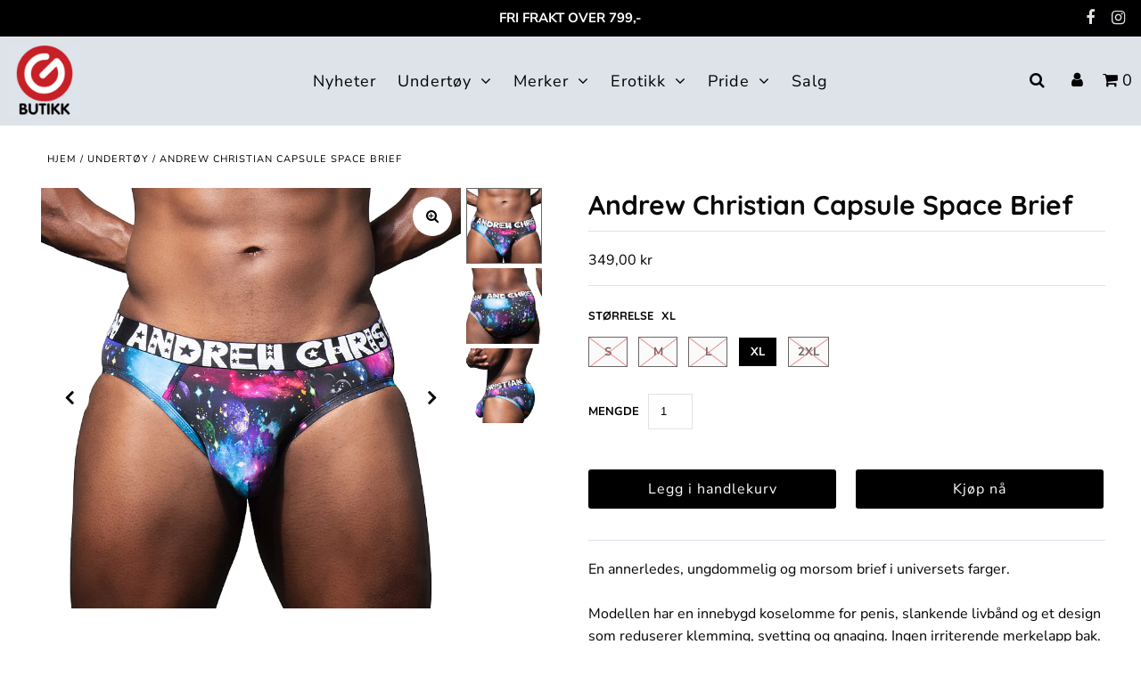

--- FILE ---
content_type: text/html; charset=utf-8
request_url: https://gsbutikk.no/products/andrew-christian-capsule-space-brief
body_size: 23414
content:
<!DOCTYPE html>
<html lang="en" class="no-js">
<head>
  <meta name="facebook-domain-verification" content="f82fvipzatabvmotk2yylznac91wbe" />
  <meta charset="utf-8" />
  <meta name="viewport" content="width=device-width, initial-scale=1, maximum-scale=1">

  <!-- Establish early connection to external domains -->
  <link rel="preconnect" href="https://cdn.shopify.com" crossorigin>
  <link rel="preconnect" href="https://fonts.shopify.com" crossorigin>
  <link rel="preconnect" href="https://monorail-edge.shopifysvc.com">
  <link rel="preconnect" href="//ajax.googleapis.com" crossorigin /><!-- Preload onDomain stylesheets and script libraries -->
  <link rel="preload" href="//gsbutikk.no/cdn/shop/t/7/assets/stylesheet.css?v=36800254600420534271762250459" as="style">
  <link rel="preload" as="font" href="//gsbutikk.no/cdn/fonts/nunito_sans/nunitosans_n4.0276fe080df0ca4e6a22d9cb55aed3ed5ba6b1da.woff2" type="font/woff2" crossorigin>
  <link rel="preload" as="font" href="//gsbutikk.no/cdn/fonts/nunito_sans/nunitosans_n4.0276fe080df0ca4e6a22d9cb55aed3ed5ba6b1da.woff2" type="font/woff2" crossorigin>
  <link rel="preload" as="font" href="//gsbutikk.no/cdn/fonts/quicksand/quicksand_n7.d375fe11182475f82f7bb6306a0a0e4018995610.woff2" type="font/woff2" crossorigin>
  <link rel="preload" href="//gsbutikk.no/cdn/shop/t/7/assets/eventemitter3.min.js?v=27939738353326123541612431574" as="script">
  <link rel="preload" href="//gsbutikk.no/cdn/shop/t/7/assets/theme.js?v=29031391426350435451698217266" as="script">
  <link rel="preload" href="//gsbutikk.no/cdn/shopifycloud/storefront/assets/themes_support/option_selection-b017cd28.js" as="script">
  <link rel="preload" href="//gsbutikk.no/cdn/shop/t/7/assets/ls.rias.min.js?v=14027706847819641431612431565" as="script">
  <link rel="preload" href="//gsbutikk.no/cdn/shop/t/7/assets/ls.bgset.min.js?v=67534032352881377061612431570" as="script">
  <link rel="preload" href="//gsbutikk.no/cdn/shop/t/7/assets/lazysizes.min.js?v=103527812519802870601612431566" as="script">
  <link rel="preload" href="//gsbutikk.no/cdn/shop/t/7/assets/jquery.fancybox.js?v=78048459142694200981612431572" as="script">

  <link rel="shortcut icon" href="//gsbutikk.no/cdn/shop/files/favi1_f2e78aee-aaba-4b87-9c43-c1089847c72f_32x32.png?v=1698220040" type="image/png" />
  <link rel="canonical" href="https://gsbutikk.no/products/andrew-christian-capsule-space-brief" />

  <title>Andrew Christian Capsule Space Brief &ndash; GS butikk</title>
  <meta name="description" content="En annerledes, ungdommelig og morsom brief i universets farger.Modellen har en innebygd koselomme for penis, slankende livbånd og et design som reduserer klemming, svetting og gnaging. Ingen irriterende merkelapp bak.  Laget av 90% polyamide og 10% spandex. Normale størrelser.   " />

  

<meta property="og:type" content="product">
<meta property="og:title" content="Andrew Christian Capsule Space Brief">
<meta property="og:url" content="https://gsbutikk.no/products/andrew-christian-capsule-space-brief">
<meta property="og:description" content="En annerledes, ungdommelig og morsom brief i universets farger.Modellen har en innebygd koselomme for penis, slankende livbånd og et design som reduserer klemming, svetting og gnaging. Ingen irriterende merkelapp bak. 
Laget av 90% polyamide og 10% spandex. Normale størrelser. 
 ">

<meta property="og:image" content="http://gsbutikk.no/cdn/shop/files/93036CapsuleBrief1_grande.jpg?v=1699956088">
<meta property="og:image:secure_url" content="https://gsbutikk.no/cdn/shop/files/93036CapsuleBrief1_grande.jpg?v=1699956088">

<meta property="og:image" content="http://gsbutikk.no/cdn/shop/files/93036CapsuleBrief3_grande.jpg?v=1699956089">
<meta property="og:image:secure_url" content="https://gsbutikk.no/cdn/shop/files/93036CapsuleBrief3_grande.jpg?v=1699956089">

<meta property="og:image" content="http://gsbutikk.no/cdn/shop/files/93036CapsuleBrief2_grande.jpg?v=1699956089">
<meta property="og:image:secure_url" content="https://gsbutikk.no/cdn/shop/files/93036CapsuleBrief2_grande.jpg?v=1699956089">

<meta property="og:price:amount" content="349,00">
<meta property="og:price:currency" content="NOK">

<meta property="og:site_name" content="GS butikk">



<meta name="twitter:card" content="summary">


<meta name="twitter:site" content="@">


<meta name="twitter:title" content="Andrew Christian Capsule Space Brief">
<meta name="twitter:description" content="En annerledes, ungdommelig og morsom brief i universets farger.Modellen har en innebygd koselomme for penis, slankende livbånd og et design som reduserer klemming, svetting og gnaging. Ingen irriteren">
<meta name="twitter:image" content="https://gsbutikk.no/cdn/shop/files/93036CapsuleBrief1_large.jpg?v=1699956088">
<meta name="twitter:image:width" content="480">
<meta name="twitter:image:height" content="480">


  
 <script type="application/ld+json">
   {
     "@context": "https://schema.org",
     "@type": "Product",
     "id": "andrew-christian-capsule-space-brief",
     "url": "//products/andrew-christian-capsule-space-brief",
     "image": "//gsbutikk.no/cdn/shop/files/93036CapsuleBrief1_1024x.jpg?v=1699956088",
     "name": "Andrew Christian Capsule Space Brief",
     "brand": "Andrew Christian",
     "description": "En annerledes, ungdommelig og morsom brief i universets farger.Modellen har en innebygd koselomme for penis, slankende livbånd og et design som reduserer klemming, svetting og gnaging. Ingen irriterende merkelapp bak. 
Laget av 90% polyamide og 10% spandex. Normale størrelser. 
 ","sku": "93036-MULTI-S","offers": {
       "@type": "Offer",
       "price": "349,00",
       "priceCurrency": "NOK",
       "availability": "http://schema.org/InStock",
       "priceValidUntil": "2030-01-01",
       "url": "/products/andrew-christian-capsule-space-brief"
     }}
 </script>


  <style data-shopify>
:root {
    --main-family: "Nunito Sans";
    --main-weight: 400;
    --nav-family: "Nunito Sans";
    --nav-weight: 400;
    --heading-family: Quicksand;
    --heading-weight: 700;

    --font-size: 16px;
    --h1-size: 30px;
    --h2-size: 30px;
    --h3-size: 24px;
    --nav-size: 18px;
    --border-weight: 3px;
    --top-bar-background: #000000;
    --top-bar-color: #ffffff;
    --social-links: #dee3ea;
    --header-background: #dee3ea;
    --logo-color: #ffffff;
    --cart-links: #000000;
    --cart-links-hover: #000000;
    --background: #ffffff;
    --header_color: #090a0a;
    --text-color: #000000;
    --link-color: #000000;
    --sale-color: #bc0000;
    --dotted-color: #dee3ea;
    --button-color: #000000;
    --button-text: #ffffff;
    --button-hover: #2b2b2b;
    --button-text-hover: #f7f7f7;
    --secondary-button-color: #2b2b2b;
    --secondary-button-hover: #2b2b2b;
    --secondary-button-text: #ffffff;
    --navigation: #dee3ea;
    --nav-color: #000000;
    --nav-hover-color: #dee3ea;
    --nav-hover-link-color: #000000;
    --dropdown-background-color: #dee3ea;
    --nav-dropdown-color: #000000;
    --dropdown-hover-background-color: #dee3ea;
    --dropdown-hover-link-color: #000000;
    --directional-background: #ffffff;
    --directional-hover-background: #ffffff;
    --directional-color: #000000;
    --directional-hover-color: #000000;
    --swatch-color: #000000;
    --swatch-background: #f7f7f7;
    --swatch-border: #000000;
    --swatch-selected-color: #ffffff;
    --swatch-selected-background: #000000;
    --swatch-selected-border: #ffffff;
    --new-background: #ffffff;
    --new-text: #ffffff;
    --sale-background: #b91d1d;
    --sale-text: #ffffff;
    --soldout-background: #000000;
    --soldout-text: #ffffff;
    --icons: #000000;
    --icons-hover: #000000;
    --footer-background: #ffffff;
    --footer-color: #000000;
    --footer-border: #dee3ea;

    --error-msg-dark: #e81000;
    --error-msg-light: #ffeae8;
    --success-msg-dark: #007f5f;
    --success-msg-light: #e5fff8;
  }
  @media (max-width: 740px) {
    :root {
      --font-size: calc(16px - (16px * 0.15));
      --nav-size: calc(18px - (18px * 0.15));
      --h1-size: calc(30px - (30px * 0.15));
      --h2-size: calc(30px - (30px * 0.15));
      --h3-size: calc(24px - (24px * 0.15));
    }
  }
</style>


  <link rel="stylesheet" href="//gsbutikk.no/cdn/shop/t/7/assets/stylesheet.css?v=36800254600420534271762250459" type="text/css">

  <style>
  @font-face {
  font-family: "Nunito Sans";
  font-weight: 400;
  font-style: normal;
  font-display: swap;
  src: url("//gsbutikk.no/cdn/fonts/nunito_sans/nunitosans_n4.0276fe080df0ca4e6a22d9cb55aed3ed5ba6b1da.woff2") format("woff2"),
       url("//gsbutikk.no/cdn/fonts/nunito_sans/nunitosans_n4.b4964bee2f5e7fd9c3826447e73afe2baad607b7.woff") format("woff");
}

  @font-face {
  font-family: "Nunito Sans";
  font-weight: 400;
  font-style: normal;
  font-display: swap;
  src: url("//gsbutikk.no/cdn/fonts/nunito_sans/nunitosans_n4.0276fe080df0ca4e6a22d9cb55aed3ed5ba6b1da.woff2") format("woff2"),
       url("//gsbutikk.no/cdn/fonts/nunito_sans/nunitosans_n4.b4964bee2f5e7fd9c3826447e73afe2baad607b7.woff") format("woff");
}

  @font-face {
  font-family: Quicksand;
  font-weight: 700;
  font-style: normal;
  font-display: swap;
  src: url("//gsbutikk.no/cdn/fonts/quicksand/quicksand_n7.d375fe11182475f82f7bb6306a0a0e4018995610.woff2") format("woff2"),
       url("//gsbutikk.no/cdn/fonts/quicksand/quicksand_n7.8ac2ae2fc4b90ef79aaa7aedb927d39f9f9aa3f4.woff") format("woff");
}

  @font-face {
  font-family: "Nunito Sans";
  font-weight: 700;
  font-style: normal;
  font-display: swap;
  src: url("//gsbutikk.no/cdn/fonts/nunito_sans/nunitosans_n7.25d963ed46da26098ebeab731e90d8802d989fa5.woff2") format("woff2"),
       url("//gsbutikk.no/cdn/fonts/nunito_sans/nunitosans_n7.d32e3219b3d2ec82285d3027bd673efc61a996c8.woff") format("woff");
}

  @font-face {
  font-family: "Nunito Sans";
  font-weight: 400;
  font-style: italic;
  font-display: swap;
  src: url("//gsbutikk.no/cdn/fonts/nunito_sans/nunitosans_i4.6e408730afac1484cf297c30b0e67c86d17fc586.woff2") format("woff2"),
       url("//gsbutikk.no/cdn/fonts/nunito_sans/nunitosans_i4.c9b6dcbfa43622b39a5990002775a8381942ae38.woff") format("woff");
}

  @font-face {
  font-family: "Nunito Sans";
  font-weight: 700;
  font-style: italic;
  font-display: swap;
  src: url("//gsbutikk.no/cdn/fonts/nunito_sans/nunitosans_i7.8c1124729eec046a321e2424b2acf328c2c12139.woff2") format("woff2"),
       url("//gsbutikk.no/cdn/fonts/nunito_sans/nunitosans_i7.af4cda04357273e0996d21184432bcb14651a64d.woff") format("woff");
}

  </style>

  

  <script>window.performance && window.performance.mark && window.performance.mark('shopify.content_for_header.start');</script><meta id="shopify-digital-wallet" name="shopify-digital-wallet" content="/52993392840/digital_wallets/dialog">
<link rel="alternate" type="application/json+oembed" href="https://gsbutikk.no/products/andrew-christian-capsule-space-brief.oembed">
<script async="async" src="/checkouts/internal/preloads.js?locale=nb-NO"></script>
<script id="shopify-features" type="application/json">{"accessToken":"81956fe1bce0a7015005441ad4885ff4","betas":["rich-media-storefront-analytics"],"domain":"gsbutikk.no","predictiveSearch":true,"shopId":52993392840,"locale":"nb"}</script>
<script>var Shopify = Shopify || {};
Shopify.shop = "gaysir-as.myshopify.com";
Shopify.locale = "nb";
Shopify.currency = {"active":"NOK","rate":"1.0"};
Shopify.country = "NO";
Shopify.theme = {"name":"GS Butikk","id":118518448328,"schema_name":"Fashionopolism","schema_version":"6.6","theme_store_id":141,"role":"main"};
Shopify.theme.handle = "null";
Shopify.theme.style = {"id":null,"handle":null};
Shopify.cdnHost = "gsbutikk.no/cdn";
Shopify.routes = Shopify.routes || {};
Shopify.routes.root = "/";</script>
<script type="module">!function(o){(o.Shopify=o.Shopify||{}).modules=!0}(window);</script>
<script>!function(o){function n(){var o=[];function n(){o.push(Array.prototype.slice.apply(arguments))}return n.q=o,n}var t=o.Shopify=o.Shopify||{};t.loadFeatures=n(),t.autoloadFeatures=n()}(window);</script>
<script id="shop-js-analytics" type="application/json">{"pageType":"product"}</script>
<script defer="defer" async type="module" src="//gsbutikk.no/cdn/shopifycloud/shop-js/modules/v2/client.init-shop-cart-sync_BcaJ_6_J.nb.esm.js"></script>
<script defer="defer" async type="module" src="//gsbutikk.no/cdn/shopifycloud/shop-js/modules/v2/chunk.common_DjYlW7cL.esm.js"></script>
<script defer="defer" async type="module" src="//gsbutikk.no/cdn/shopifycloud/shop-js/modules/v2/chunk.modal_lg8uEhAC.esm.js"></script>
<script type="module">
  await import("//gsbutikk.no/cdn/shopifycloud/shop-js/modules/v2/client.init-shop-cart-sync_BcaJ_6_J.nb.esm.js");
await import("//gsbutikk.no/cdn/shopifycloud/shop-js/modules/v2/chunk.common_DjYlW7cL.esm.js");
await import("//gsbutikk.no/cdn/shopifycloud/shop-js/modules/v2/chunk.modal_lg8uEhAC.esm.js");

  window.Shopify.SignInWithShop?.initShopCartSync?.({"fedCMEnabled":true,"windoidEnabled":true});

</script>
<script>(function() {
  var isLoaded = false;
  function asyncLoad() {
    if (isLoaded) return;
    isLoaded = true;
    var urls = ["https:\/\/cdn.nfcube.com\/instafeed-ac88efaf9cbb62f80a37a02bf6b099bc.js?shop=gaysir-as.myshopify.com"];
    for (var i = 0; i < urls.length; i++) {
      var s = document.createElement('script');
      s.type = 'text/javascript';
      s.async = true;
      s.src = urls[i];
      var x = document.getElementsByTagName('script')[0];
      x.parentNode.insertBefore(s, x);
    }
  };
  if(window.attachEvent) {
    window.attachEvent('onload', asyncLoad);
  } else {
    window.addEventListener('load', asyncLoad, false);
  }
})();</script>
<script id="__st">var __st={"a":52993392840,"offset":3600,"reqid":"2519a1a2-681f-4e31-b596-f0d8222fdea6-1770151183","pageurl":"gsbutikk.no\/products\/andrew-christian-capsule-space-brief","u":"a150d5e6fb5a","p":"product","rtyp":"product","rid":7648161169608};</script>
<script>window.ShopifyPaypalV4VisibilityTracking = true;</script>
<script id="captcha-bootstrap">!function(){'use strict';const t='contact',e='account',n='new_comment',o=[[t,t],['blogs',n],['comments',n],[t,'customer']],c=[[e,'customer_login'],[e,'guest_login'],[e,'recover_customer_password'],[e,'create_customer']],r=t=>t.map((([t,e])=>`form[action*='/${t}']:not([data-nocaptcha='true']) input[name='form_type'][value='${e}']`)).join(','),a=t=>()=>t?[...document.querySelectorAll(t)].map((t=>t.form)):[];function s(){const t=[...o],e=r(t);return a(e)}const i='password',u='form_key',d=['recaptcha-v3-token','g-recaptcha-response','h-captcha-response',i],f=()=>{try{return window.sessionStorage}catch{return}},m='__shopify_v',_=t=>t.elements[u];function p(t,e,n=!1){try{const o=window.sessionStorage,c=JSON.parse(o.getItem(e)),{data:r}=function(t){const{data:e,action:n}=t;return t[m]||n?{data:e,action:n}:{data:t,action:n}}(c);for(const[e,n]of Object.entries(r))t.elements[e]&&(t.elements[e].value=n);n&&o.removeItem(e)}catch(o){console.error('form repopulation failed',{error:o})}}const l='form_type',E='cptcha';function T(t){t.dataset[E]=!0}const w=window,h=w.document,L='Shopify',v='ce_forms',y='captcha';let A=!1;((t,e)=>{const n=(g='f06e6c50-85a8-45c8-87d0-21a2b65856fe',I='https://cdn.shopify.com/shopifycloud/storefront-forms-hcaptcha/ce_storefront_forms_captcha_hcaptcha.v1.5.2.iife.js',D={infoText:'Beskyttet av hCaptcha',privacyText:'Personvern',termsText:'Vilkår'},(t,e,n)=>{const o=w[L][v],c=o.bindForm;if(c)return c(t,g,e,D).then(n);var r;o.q.push([[t,g,e,D],n]),r=I,A||(h.body.append(Object.assign(h.createElement('script'),{id:'captcha-provider',async:!0,src:r})),A=!0)});var g,I,D;w[L]=w[L]||{},w[L][v]=w[L][v]||{},w[L][v].q=[],w[L][y]=w[L][y]||{},w[L][y].protect=function(t,e){n(t,void 0,e),T(t)},Object.freeze(w[L][y]),function(t,e,n,w,h,L){const[v,y,A,g]=function(t,e,n){const i=e?o:[],u=t?c:[],d=[...i,...u],f=r(d),m=r(i),_=r(d.filter((([t,e])=>n.includes(e))));return[a(f),a(m),a(_),s()]}(w,h,L),I=t=>{const e=t.target;return e instanceof HTMLFormElement?e:e&&e.form},D=t=>v().includes(t);t.addEventListener('submit',(t=>{const e=I(t);if(!e)return;const n=D(e)&&!e.dataset.hcaptchaBound&&!e.dataset.recaptchaBound,o=_(e),c=g().includes(e)&&(!o||!o.value);(n||c)&&t.preventDefault(),c&&!n&&(function(t){try{if(!f())return;!function(t){const e=f();if(!e)return;const n=_(t);if(!n)return;const o=n.value;o&&e.removeItem(o)}(t);const e=Array.from(Array(32),(()=>Math.random().toString(36)[2])).join('');!function(t,e){_(t)||t.append(Object.assign(document.createElement('input'),{type:'hidden',name:u})),t.elements[u].value=e}(t,e),function(t,e){const n=f();if(!n)return;const o=[...t.querySelectorAll(`input[type='${i}']`)].map((({name:t})=>t)),c=[...d,...o],r={};for(const[a,s]of new FormData(t).entries())c.includes(a)||(r[a]=s);n.setItem(e,JSON.stringify({[m]:1,action:t.action,data:r}))}(t,e)}catch(e){console.error('failed to persist form',e)}}(e),e.submit())}));const S=(t,e)=>{t&&!t.dataset[E]&&(n(t,e.some((e=>e===t))),T(t))};for(const o of['focusin','change'])t.addEventListener(o,(t=>{const e=I(t);D(e)&&S(e,y())}));const B=e.get('form_key'),M=e.get(l),P=B&&M;t.addEventListener('DOMContentLoaded',(()=>{const t=y();if(P)for(const e of t)e.elements[l].value===M&&p(e,B);[...new Set([...A(),...v().filter((t=>'true'===t.dataset.shopifyCaptcha))])].forEach((e=>S(e,t)))}))}(h,new URLSearchParams(w.location.search),n,t,e,['guest_login'])})(!0,!0)}();</script>
<script integrity="sha256-4kQ18oKyAcykRKYeNunJcIwy7WH5gtpwJnB7kiuLZ1E=" data-source-attribution="shopify.loadfeatures" defer="defer" src="//gsbutikk.no/cdn/shopifycloud/storefront/assets/storefront/load_feature-a0a9edcb.js" crossorigin="anonymous"></script>
<script data-source-attribution="shopify.dynamic_checkout.dynamic.init">var Shopify=Shopify||{};Shopify.PaymentButton=Shopify.PaymentButton||{isStorefrontPortableWallets:!0,init:function(){window.Shopify.PaymentButton.init=function(){};var t=document.createElement("script");t.src="https://gsbutikk.no/cdn/shopifycloud/portable-wallets/latest/portable-wallets.nb.js",t.type="module",document.head.appendChild(t)}};
</script>
<script data-source-attribution="shopify.dynamic_checkout.buyer_consent">
  function portableWalletsHideBuyerConsent(e){var t=document.getElementById("shopify-buyer-consent"),n=document.getElementById("shopify-subscription-policy-button");t&&n&&(t.classList.add("hidden"),t.setAttribute("aria-hidden","true"),n.removeEventListener("click",e))}function portableWalletsShowBuyerConsent(e){var t=document.getElementById("shopify-buyer-consent"),n=document.getElementById("shopify-subscription-policy-button");t&&n&&(t.classList.remove("hidden"),t.removeAttribute("aria-hidden"),n.addEventListener("click",e))}window.Shopify?.PaymentButton&&(window.Shopify.PaymentButton.hideBuyerConsent=portableWalletsHideBuyerConsent,window.Shopify.PaymentButton.showBuyerConsent=portableWalletsShowBuyerConsent);
</script>
<script>
  function portableWalletsCleanup(e){e&&e.src&&console.error("Failed to load portable wallets script "+e.src);var t=document.querySelectorAll("shopify-accelerated-checkout .shopify-payment-button__skeleton, shopify-accelerated-checkout-cart .wallet-cart-button__skeleton"),e=document.getElementById("shopify-buyer-consent");for(let e=0;e<t.length;e++)t[e].remove();e&&e.remove()}function portableWalletsNotLoadedAsModule(e){e instanceof ErrorEvent&&"string"==typeof e.message&&e.message.includes("import.meta")&&"string"==typeof e.filename&&e.filename.includes("portable-wallets")&&(window.removeEventListener("error",portableWalletsNotLoadedAsModule),window.Shopify.PaymentButton.failedToLoad=e,"loading"===document.readyState?document.addEventListener("DOMContentLoaded",window.Shopify.PaymentButton.init):window.Shopify.PaymentButton.init())}window.addEventListener("error",portableWalletsNotLoadedAsModule);
</script>

<script type="module" src="https://gsbutikk.no/cdn/shopifycloud/portable-wallets/latest/portable-wallets.nb.js" onError="portableWalletsCleanup(this)" crossorigin="anonymous"></script>
<script nomodule>
  document.addEventListener("DOMContentLoaded", portableWalletsCleanup);
</script>

<script id='scb4127' type='text/javascript' async='' src='https://gsbutikk.no/cdn/shopifycloud/privacy-banner/storefront-banner.js'></script><link id="shopify-accelerated-checkout-styles" rel="stylesheet" media="screen" href="https://gsbutikk.no/cdn/shopifycloud/portable-wallets/latest/accelerated-checkout-backwards-compat.css" crossorigin="anonymous">
<style id="shopify-accelerated-checkout-cart">
        #shopify-buyer-consent {
  margin-top: 1em;
  display: inline-block;
  width: 100%;
}

#shopify-buyer-consent.hidden {
  display: none;
}

#shopify-subscription-policy-button {
  background: none;
  border: none;
  padding: 0;
  text-decoration: underline;
  font-size: inherit;
  cursor: pointer;
}

#shopify-subscription-policy-button::before {
  box-shadow: none;
}

      </style>
<script id="sections-script" data-sections="product-recommendations" defer="defer" src="//gsbutikk.no/cdn/shop/t/7/compiled_assets/scripts.js?v=5526"></script>
<script>window.performance && window.performance.mark && window.performance.mark('shopify.content_for_header.end');</script>


        
        <!-- BEGIN app block: shopify://apps/candy-rack/blocks/head/cb9c657f-334f-4905-80c2-f69cca01460c --><script
  src="https://cdn.shopify.com/extensions/019c2408-87e3-75eb-a584-275d8d7fe10d/candyrack-400/assets/main.js?shop=gaysir-as.myshopify.com"

  async

></script>


  <!-- BEGIN app snippet: inject-slider-cart --><div id="candyrack-slider-cart"></div>
<!-- BEGIN app snippet: slider-cart-script-src --><script id="candyrack-slider-cart-config" type="application/json">{"scriptSrc": "https://cdn.shopify.com/extensions/019c2408-87e3-75eb-a584-275d8d7fe10d/candyrack-400/assets/candyrack-slider-cart.js", "loadCss": true}</script>
<!-- END app snippet -->







<script>

  const STOREFRONT_API_VERSION = '2025-10';

  const fetchSlideCartOffers = async (storefrontToken) => {
    try {
      const query = `
      query GetSlideCartOffers {
        shop {
          metafield(namespace: "$app:candyrack", key: "slide_cart_offers") {
            value
          }
        }
      }
    `;

      const response = await fetch(`/api/${STOREFRONT_API_VERSION}/graphql.json`, {
        method: 'POST',
        headers: {
          'Content-Type': 'application/json',
          'X-Shopify-Storefront-Access-Token': storefrontToken
        },
        body: JSON.stringify({
          query: query
        })
      });

      const result = await response.json();

      if (result.data?.shop?.metafield?.value) {
        return JSON.parse(result.data.shop.metafield.value);
      }

      return null;
    } catch (error) {
      console.warn('Failed to fetch slide cart offers:', error);
      return null;
    }
  }

  const initializeCandyrackSliderCart = async () => {
    // Preview
    const urlParams = new URLSearchParams(window.location.search);
    const storageKey = 'candyrack-slider-cart-preview';

    if (urlParams.has('candyrack-slider-cart-preview') && urlParams.get('candyrack-slider-cart-preview') === 'true') {
      window.sessionStorage.setItem(storageKey, 'true');
    }



    window.SliderCartData = {
      currency_format: '{{amount_with_comma_separator}} kr',
      offers: [],
      settings: {},
      storefront_access_token: '',
      enabled: false,
      custom_wording_metaobject_id: null,
      failed: false,
      isCartPage: false,
    }

    const dataScriptTag = document.querySelector('#candyrack-slider-cart-data');
    let data = {};
    if(dataScriptTag) {
      try {
        data = dataScriptTag.textContent ? JSON.parse(dataScriptTag.textContent) : {};
        
        
        
        
        

        const isCartPage = "" === "page";

        let sliderCartSettingsMetaobject = {}
        
        sliderCartSettingsMetaobject = {"empty_cart_button_label":"Continue shopping","empty_cart_title":"Your cart is empty","footer_text":"Taxes and shipping calculated at checkout","offer_button_label":"Legg til","offer_title":"Get extras for your product","primary_button_label":"Checkout","secondary_button_label":"Continue shopping","subtotal_title":"Subtotal","top_bar_title":"Cart ({{item_quantity}})","version":4};
        



        const storefrontApiToken = data?.storefront_access_token

        if(!storefrontApiToken) {
          throw new Error("Storefront API token is not set.");
        }

        const metafieldData = await fetchSlideCartOffers(storefrontApiToken) || data

        window.SliderCartData = {
          ...window.SliderCartData,
          offers: metafieldData?.offers,
          settings: {...metafieldData?.settings, ...sliderCartSettingsMetaobject},
          storefront_access_token: storefrontApiToken,
          enabled: metafieldData?.enabled,
          custom_wording_metaobject_id: metafieldData?.custom_wording_metaobject_id,
          failed: false,
          isCartPage,
        }
      } catch (error) {
        window.SliderCartData = {...window.SliderCartData, failed: true, error: error};
        console.error("Candy Rack Slider Cart failed parsing data",error);
      }
    }


    if(Object.keys(data).length === 0){
      window.SliderCartData = {...window.SliderCartData, failed: false, enabled: false};
    }

    const calculateCornerRadius = (element, value) => {
      if (value === 0) return 0;
      const radiusMap = {
        button: { 20: 4, 40: 8, 60: 12, 80: 16, 100: 99999 },
        image: { 20: 4, 40: 8, 60: 8, 80: 8, 100: 8 },
        input: { 20: 4, 40: 8, 60: 12, 80: 16, 100: 99999 },
        badge: { 20: 4, 40: 6, 60: 8, 80: 10, 100: 99999 }
      };
      return radiusMap[element]?.[value] || 0;
    }


    const getLineHeightOffset = (fontSize) => {
      if (fontSize === 16) return 4;
      if (fontSize === 18) return 5;
      return 6; // for 20px, 14px, 12px, 10px
    };

    const generalStyles = `
:root {
   --cr-slider-cart-desktop-cart-width: ${window.SliderCartData.settings.desktop_cart_width}px;
   --cr-slider-cart-background-color: ${window.SliderCartData.settings.background_color};
   --cr-slider-cart-text-color: ${window.SliderCartData.settings.text_color};
   --cr-slider-cart-error-message-color: ${window.SliderCartData.settings.error_message_color};
   --cr-slider-cart-corner-radius-button: ${calculateCornerRadius("button",window.SliderCartData.settings.corner_radius)}px;
   --cr-slider-cart-corner-radius-image: ${calculateCornerRadius("image",window.SliderCartData.settings.corner_radius)}px;
   --cr-slider-cart-corner-radius-input: ${calculateCornerRadius("input",window.SliderCartData.settings.corner_radius)}px;
   --cr-slider-cart-corner-radius-badge: ${calculateCornerRadius("badge",window.SliderCartData.settings.corner_radius)}px;
   --cr-slider-cart-top-bar-font-size: ${window.SliderCartData.settings.top_bar_font_size}px;
   --cr-slider-cart-top-bar-line-height: ${window.SliderCartData.settings.top_bar_font_size + getLineHeightOffset(window.SliderCartData.settings.top_bar_font_size)}px;
   --cr-slider-cart-image-width: ${window.SliderCartData.settings.image_width}px;
   --cr-slider-cart-empty-cart-font-size: ${window.SliderCartData.settings.empty_cart_font_size}px;
   --cr-slider-cart-empty-cart-line-height: ${window.SliderCartData.settings.empty_cart_font_size + getLineHeightOffset(window.SliderCartData.settings.empty_cart_font_size)}px;
   --cr-slider-cart-product-name-font-size: ${window.SliderCartData.settings.product_name_font_size}px;
   --cr-slider-cart-product-name-line-height: ${window.SliderCartData.settings.product_name_font_size + getLineHeightOffset(window.SliderCartData.settings.product_name_font_size)}px;
   --cr-slider-cart-variant-price-font-size: ${window.SliderCartData.settings.variant_price_font_size}px;
   --cr-slider-cart-variant-price-line-height: ${window.SliderCartData.settings.variant_price_font_size + getLineHeightOffset(window.SliderCartData.settings.variant_price_font_size)}px;
   --cr-slider-cart-checkout-bg-color: ${window.SliderCartData.settings.checkout_bg_color};
   --cr-slider-cart-subtotal-font-size: ${window.SliderCartData.settings.subtotal_font_size}px;
   --cr-slider-cart-subtotal-line-height: ${window.SliderCartData.settings.subtotal_font_size + getLineHeightOffset(window.SliderCartData.settings.subtotal_font_size)}px;
   --cr-slider-cart-primary-button-font-size: ${window.SliderCartData.settings.primary_button_font_size}px;
   --cr-slider-cart-primary-button-line-height: ${window.SliderCartData.settings.primary_button_font_size + getLineHeightOffset(window.SliderCartData.settings.primary_button_font_size)}px;
   --cr-slider-cart-primary-button-bg-color: ${window.SliderCartData.settings.primary_button_bg_color};
   --cr-slider-cart-primary-button-bg-hover-color: ${window.SliderCartData.settings.primary_button_bg_hover_color};
   --cr-slider-cart-primary-button-text-color: ${window.SliderCartData.settings.primary_button_text_color};
   --cr-slider-cart-primary-button-text-hover-color: ${window.SliderCartData.settings.primary_button_text_hover_color};
   --cr-slider-cart-primary-button-border-width: ${window.SliderCartData.settings.primary_button_border_width}px;
   --cr-slider-cart-primary-button-border-color: ${window.SliderCartData.settings.primary_button_border_color};
   --cr-slider-cart-primary-button-border-hover-color: ${window.SliderCartData.settings.primary_button_border_hover_color};
   --cr-slider-cart-secondary-button-bg-color: ${window.SliderCartData.settings.secondary_button_bg_color};
   --cr-slider-cart-secondary-button-bg-hover-color: ${window.SliderCartData.settings.secondary_button_bg_hover_color};
   --cr-slider-cart-secondary-button-text-color: ${window.SliderCartData.settings.secondary_button_text_color};
   --cr-slider-cart-secondary-button-text-hover-color: ${window.SliderCartData.settings.secondary_button_text_hover_color};
   --cr-slider-cart-secondary-button-border-width: ${window.SliderCartData.settings.secondary_button_border_width}px;
   --cr-slider-cart-secondary-button-border-color: ${window.SliderCartData.settings.secondary_button_border_color};
   --cr-slider-cart-secondary-button-border-hover-color: ${window.SliderCartData.settings.secondary_button_border_hover_color};
   --cr-slider-cart-secondary-button-text-link-color: ${window.SliderCartData.settings.secondary_button_text_link_color};
   --cr-slider-cart-offer-bg-color: ${window.SliderCartData.settings.offer_background_color};
   --cr-slider-cart-offers-title-font-size: ${window.SliderCartData.settings.offer_title_font_size}px;
   --cr-slider-cart-offers-title-line-height: ${window.SliderCartData.settings.offer_title_font_size + getLineHeightOffset(window.SliderCartData.settings.offer_title_font_size)}px;
   --cr-slider-cart-offer-subtitle-font-size: ${window.SliderCartData.settings.offer_subtitle_font_size}px;
   --cr-slider-cart-offer-subtitle-line-height: ${window.SliderCartData.settings.offer_subtitle_font_size + getLineHeightOffset(window.SliderCartData.settings.offer_subtitle_font_size)}px;
   --cr-slider-cart-offer-badge-font-size: ${window.SliderCartData.settings.offer_badge_font_size}px;
   --cr-slider-cart-offer-badge-line-height: ${window.SliderCartData.settings.offer_badge_font_size + getLineHeightOffset(window.SliderCartData.settings.offer_badge_font_size)}px;
   --cr-slider-cart-offer-image-width: ${window.SliderCartData.settings.offer_image_width}px;
   --cr-slider-cart-offer-product-name-font-size: ${window.SliderCartData.settings.offer_product_name_font_size}px;
   --cr-slider-cart-offer-product-name-line-height: ${window.SliderCartData.settings.offer_product_name_font_size + getLineHeightOffset(window.SliderCartData.settings.offer_product_name_font_size)}px;
   --cr-slider-cart-offer-price-font-size: ${window.SliderCartData.settings.offer_price_and_description_font_size}px;
   --cr-slider-cart-offer-price-line-height: ${window.SliderCartData.settings.offer_price_and_description_font_size + getLineHeightOffset(window.SliderCartData.settings.offer_price_and_description_font_size)}px;
   --cr-slider-cart-offer-button-font-size: ${window.SliderCartData.settings.offer_button_font_size}px;
   --cr-slider-cart-offer-button-line-height: ${window.SliderCartData.settings.offer_button_font_size + getLineHeightOffset(window.SliderCartData.settings.offer_button_font_size)}px;
   --cr-slider-cart-offer-button-bg-color: ${window.SliderCartData.settings.offer_button_bg_color};
   --cr-slider-cart-offer-button-bg-hover-color: ${window.SliderCartData.settings.offer_button_bg_hover_color};
   --cr-slider-cart-offer-button-text-color: ${window.SliderCartData.settings.offer_button_text_color};
   --cr-slider-cart-offer-button-text-hover-color: ${window.SliderCartData.settings.offer_button_text_hover_color};
   --cr-slider-cart-offer-button-border-width: ${window.SliderCartData.settings.offer_button_border_width}px;
   --cr-slider-cart-offer-button-border-color: ${window.SliderCartData.settings.offer_button_border_color};
   --cr-slider-cart-offer-button-border-hover-color: ${window.SliderCartData.settings.offer_button_border_hover_color};
   --cr-slider-cart-custom-text-font-size: ${window.SliderCartData.settings.footer_text_font_size}px;
   --cr-slider-cart-custom-text-line-height: ${window.SliderCartData.settings.footer_text_font_size + getLineHeightOffset(window.SliderCartData.settings.footer_text_font_size)}px;
}`;
    if (window.SliderCartData.enabled || window.sessionStorage.getItem(storageKey) === 'true') {
      const configEl = document.getElementById('candyrack-slider-cart-config');
      const config = configEl ? JSON.parse(configEl.textContent) : { scriptSrc: "https://cdn.shopify.com/extensions/019c2408-87e3-75eb-a584-275d8d7fe10d/candyrack-400/assets/candyrack-slider-cart.js", loadCss: true };

      const script = document.createElement('script');
      script.type = 'module';
      script.async = true;
      script.src = config.scriptSrc;
      document.head.appendChild(script);

      if (config.loadCss) {
        const link = document.createElement('link');
        link.rel = 'stylesheet';
        link.href = "https://cdn.shopify.com/extensions/019c2408-87e3-75eb-a584-275d8d7fe10d/candyrack-400/assets/index.css";
        document.head.appendChild(link);
      }

const style = document.createElement('style');
style.type = 'text/css';
style.textContent = generalStyles;
document.head.appendChild(style);

const customStyle = document.createElement('style');
customStyle.type = 'text/css';
customStyle.textContent = window.SliderCartData.settings.custom_css
document.head.appendChild(customStyle);
}
}


initializeCandyrackSliderCart()


</script>
<!-- END app snippet -->



<!-- END app block --><link href="https://monorail-edge.shopifysvc.com" rel="dns-prefetch">
<script>(function(){if ("sendBeacon" in navigator && "performance" in window) {try {var session_token_from_headers = performance.getEntriesByType('navigation')[0].serverTiming.find(x => x.name == '_s').description;} catch {var session_token_from_headers = undefined;}var session_cookie_matches = document.cookie.match(/_shopify_s=([^;]*)/);var session_token_from_cookie = session_cookie_matches && session_cookie_matches.length === 2 ? session_cookie_matches[1] : "";var session_token = session_token_from_headers || session_token_from_cookie || "";function handle_abandonment_event(e) {var entries = performance.getEntries().filter(function(entry) {return /monorail-edge.shopifysvc.com/.test(entry.name);});if (!window.abandonment_tracked && entries.length === 0) {window.abandonment_tracked = true;var currentMs = Date.now();var navigation_start = performance.timing.navigationStart;var payload = {shop_id: 52993392840,url: window.location.href,navigation_start,duration: currentMs - navigation_start,session_token,page_type: "product"};window.navigator.sendBeacon("https://monorail-edge.shopifysvc.com/v1/produce", JSON.stringify({schema_id: "online_store_buyer_site_abandonment/1.1",payload: payload,metadata: {event_created_at_ms: currentMs,event_sent_at_ms: currentMs}}));}}window.addEventListener('pagehide', handle_abandonment_event);}}());</script>
<script id="web-pixels-manager-setup">(function e(e,d,r,n,o){if(void 0===o&&(o={}),!Boolean(null===(a=null===(i=window.Shopify)||void 0===i?void 0:i.analytics)||void 0===a?void 0:a.replayQueue)){var i,a;window.Shopify=window.Shopify||{};var t=window.Shopify;t.analytics=t.analytics||{};var s=t.analytics;s.replayQueue=[],s.publish=function(e,d,r){return s.replayQueue.push([e,d,r]),!0};try{self.performance.mark("wpm:start")}catch(e){}var l=function(){var e={modern:/Edge?\/(1{2}[4-9]|1[2-9]\d|[2-9]\d{2}|\d{4,})\.\d+(\.\d+|)|Firefox\/(1{2}[4-9]|1[2-9]\d|[2-9]\d{2}|\d{4,})\.\d+(\.\d+|)|Chrom(ium|e)\/(9{2}|\d{3,})\.\d+(\.\d+|)|(Maci|X1{2}).+ Version\/(15\.\d+|(1[6-9]|[2-9]\d|\d{3,})\.\d+)([,.]\d+|)( \(\w+\)|)( Mobile\/\w+|) Safari\/|Chrome.+OPR\/(9{2}|\d{3,})\.\d+\.\d+|(CPU[ +]OS|iPhone[ +]OS|CPU[ +]iPhone|CPU IPhone OS|CPU iPad OS)[ +]+(15[._]\d+|(1[6-9]|[2-9]\d|\d{3,})[._]\d+)([._]\d+|)|Android:?[ /-](13[3-9]|1[4-9]\d|[2-9]\d{2}|\d{4,})(\.\d+|)(\.\d+|)|Android.+Firefox\/(13[5-9]|1[4-9]\d|[2-9]\d{2}|\d{4,})\.\d+(\.\d+|)|Android.+Chrom(ium|e)\/(13[3-9]|1[4-9]\d|[2-9]\d{2}|\d{4,})\.\d+(\.\d+|)|SamsungBrowser\/([2-9]\d|\d{3,})\.\d+/,legacy:/Edge?\/(1[6-9]|[2-9]\d|\d{3,})\.\d+(\.\d+|)|Firefox\/(5[4-9]|[6-9]\d|\d{3,})\.\d+(\.\d+|)|Chrom(ium|e)\/(5[1-9]|[6-9]\d|\d{3,})\.\d+(\.\d+|)([\d.]+$|.*Safari\/(?![\d.]+ Edge\/[\d.]+$))|(Maci|X1{2}).+ Version\/(10\.\d+|(1[1-9]|[2-9]\d|\d{3,})\.\d+)([,.]\d+|)( \(\w+\)|)( Mobile\/\w+|) Safari\/|Chrome.+OPR\/(3[89]|[4-9]\d|\d{3,})\.\d+\.\d+|(CPU[ +]OS|iPhone[ +]OS|CPU[ +]iPhone|CPU IPhone OS|CPU iPad OS)[ +]+(10[._]\d+|(1[1-9]|[2-9]\d|\d{3,})[._]\d+)([._]\d+|)|Android:?[ /-](13[3-9]|1[4-9]\d|[2-9]\d{2}|\d{4,})(\.\d+|)(\.\d+|)|Mobile Safari.+OPR\/([89]\d|\d{3,})\.\d+\.\d+|Android.+Firefox\/(13[5-9]|1[4-9]\d|[2-9]\d{2}|\d{4,})\.\d+(\.\d+|)|Android.+Chrom(ium|e)\/(13[3-9]|1[4-9]\d|[2-9]\d{2}|\d{4,})\.\d+(\.\d+|)|Android.+(UC? ?Browser|UCWEB|U3)[ /]?(15\.([5-9]|\d{2,})|(1[6-9]|[2-9]\d|\d{3,})\.\d+)\.\d+|SamsungBrowser\/(5\.\d+|([6-9]|\d{2,})\.\d+)|Android.+MQ{2}Browser\/(14(\.(9|\d{2,})|)|(1[5-9]|[2-9]\d|\d{3,})(\.\d+|))(\.\d+|)|K[Aa][Ii]OS\/(3\.\d+|([4-9]|\d{2,})\.\d+)(\.\d+|)/},d=e.modern,r=e.legacy,n=navigator.userAgent;return n.match(d)?"modern":n.match(r)?"legacy":"unknown"}(),u="modern"===l?"modern":"legacy",c=(null!=n?n:{modern:"",legacy:""})[u],f=function(e){return[e.baseUrl,"/wpm","/b",e.hashVersion,"modern"===e.buildTarget?"m":"l",".js"].join("")}({baseUrl:d,hashVersion:r,buildTarget:u}),m=function(e){var d=e.version,r=e.bundleTarget,n=e.surface,o=e.pageUrl,i=e.monorailEndpoint;return{emit:function(e){var a=e.status,t=e.errorMsg,s=(new Date).getTime(),l=JSON.stringify({metadata:{event_sent_at_ms:s},events:[{schema_id:"web_pixels_manager_load/3.1",payload:{version:d,bundle_target:r,page_url:o,status:a,surface:n,error_msg:t},metadata:{event_created_at_ms:s}}]});if(!i)return console&&console.warn&&console.warn("[Web Pixels Manager] No Monorail endpoint provided, skipping logging."),!1;try{return self.navigator.sendBeacon.bind(self.navigator)(i,l)}catch(e){}var u=new XMLHttpRequest;try{return u.open("POST",i,!0),u.setRequestHeader("Content-Type","text/plain"),u.send(l),!0}catch(e){return console&&console.warn&&console.warn("[Web Pixels Manager] Got an unhandled error while logging to Monorail."),!1}}}}({version:r,bundleTarget:l,surface:e.surface,pageUrl:self.location.href,monorailEndpoint:e.monorailEndpoint});try{o.browserTarget=l,function(e){var d=e.src,r=e.async,n=void 0===r||r,o=e.onload,i=e.onerror,a=e.sri,t=e.scriptDataAttributes,s=void 0===t?{}:t,l=document.createElement("script"),u=document.querySelector("head"),c=document.querySelector("body");if(l.async=n,l.src=d,a&&(l.integrity=a,l.crossOrigin="anonymous"),s)for(var f in s)if(Object.prototype.hasOwnProperty.call(s,f))try{l.dataset[f]=s[f]}catch(e){}if(o&&l.addEventListener("load",o),i&&l.addEventListener("error",i),u)u.appendChild(l);else{if(!c)throw new Error("Did not find a head or body element to append the script");c.appendChild(l)}}({src:f,async:!0,onload:function(){if(!function(){var e,d;return Boolean(null===(d=null===(e=window.Shopify)||void 0===e?void 0:e.analytics)||void 0===d?void 0:d.initialized)}()){var d=window.webPixelsManager.init(e)||void 0;if(d){var r=window.Shopify.analytics;r.replayQueue.forEach((function(e){var r=e[0],n=e[1],o=e[2];d.publishCustomEvent(r,n,o)})),r.replayQueue=[],r.publish=d.publishCustomEvent,r.visitor=d.visitor,r.initialized=!0}}},onerror:function(){return m.emit({status:"failed",errorMsg:"".concat(f," has failed to load")})},sri:function(e){var d=/^sha384-[A-Za-z0-9+/=]+$/;return"string"==typeof e&&d.test(e)}(c)?c:"",scriptDataAttributes:o}),m.emit({status:"loading"})}catch(e){m.emit({status:"failed",errorMsg:(null==e?void 0:e.message)||"Unknown error"})}}})({shopId: 52993392840,storefrontBaseUrl: "https://gsbutikk.no",extensionsBaseUrl: "https://extensions.shopifycdn.com/cdn/shopifycloud/web-pixels-manager",monorailEndpoint: "https://monorail-edge.shopifysvc.com/unstable/produce_batch",surface: "storefront-renderer",enabledBetaFlags: ["2dca8a86"],webPixelsConfigList: [{"id":"155189448","configuration":"{\"pixel_id\":\"2880590252181231\",\"pixel_type\":\"facebook_pixel\",\"metaapp_system_user_token\":\"-\"}","eventPayloadVersion":"v1","runtimeContext":"OPEN","scriptVersion":"ca16bc87fe92b6042fbaa3acc2fbdaa6","type":"APP","apiClientId":2329312,"privacyPurposes":["ANALYTICS","MARKETING","SALE_OF_DATA"],"dataSharingAdjustments":{"protectedCustomerApprovalScopes":["read_customer_address","read_customer_email","read_customer_name","read_customer_personal_data","read_customer_phone"]}},{"id":"shopify-app-pixel","configuration":"{}","eventPayloadVersion":"v1","runtimeContext":"STRICT","scriptVersion":"0450","apiClientId":"shopify-pixel","type":"APP","privacyPurposes":["ANALYTICS","MARKETING"]},{"id":"shopify-custom-pixel","eventPayloadVersion":"v1","runtimeContext":"LAX","scriptVersion":"0450","apiClientId":"shopify-pixel","type":"CUSTOM","privacyPurposes":["ANALYTICS","MARKETING"]}],isMerchantRequest: false,initData: {"shop":{"name":"GS butikk","paymentSettings":{"currencyCode":"NOK"},"myshopifyDomain":"gaysir-as.myshopify.com","countryCode":"NO","storefrontUrl":"https:\/\/gsbutikk.no"},"customer":null,"cart":null,"checkout":null,"productVariants":[{"price":{"amount":349.0,"currencyCode":"NOK"},"product":{"title":"Andrew Christian Capsule Space Brief","vendor":"Andrew Christian","id":"7648161169608","untranslatedTitle":"Andrew Christian Capsule Space Brief","url":"\/products\/andrew-christian-capsule-space-brief","type":"Undertøy"},"id":"43007595348168","image":{"src":"\/\/gsbutikk.no\/cdn\/shop\/files\/93036CapsuleBrief1.jpg?v=1699956088"},"sku":"93036-MULTI-S","title":"S","untranslatedTitle":"S"},{"price":{"amount":349.0,"currencyCode":"NOK"},"product":{"title":"Andrew Christian Capsule Space Brief","vendor":"Andrew Christian","id":"7648161169608","untranslatedTitle":"Andrew Christian Capsule Space Brief","url":"\/products\/andrew-christian-capsule-space-brief","type":"Undertøy"},"id":"43007595380936","image":{"src":"\/\/gsbutikk.no\/cdn\/shop\/files\/93036CapsuleBrief1.jpg?v=1699956088"},"sku":"93036-MULTI-M","title":"M","untranslatedTitle":"M"},{"price":{"amount":349.0,"currencyCode":"NOK"},"product":{"title":"Andrew Christian Capsule Space Brief","vendor":"Andrew Christian","id":"7648161169608","untranslatedTitle":"Andrew Christian Capsule Space Brief","url":"\/products\/andrew-christian-capsule-space-brief","type":"Undertøy"},"id":"43007595413704","image":{"src":"\/\/gsbutikk.no\/cdn\/shop\/files\/93036CapsuleBrief1.jpg?v=1699956088"},"sku":"93036-MULTI-L","title":"L","untranslatedTitle":"L"},{"price":{"amount":349.0,"currencyCode":"NOK"},"product":{"title":"Andrew Christian Capsule Space Brief","vendor":"Andrew Christian","id":"7648161169608","untranslatedTitle":"Andrew Christian Capsule Space Brief","url":"\/products\/andrew-christian-capsule-space-brief","type":"Undertøy"},"id":"43007595446472","image":{"src":"\/\/gsbutikk.no\/cdn\/shop\/files\/93036CapsuleBrief1.jpg?v=1699956088"},"sku":"93036-MULTI-XL","title":"XL","untranslatedTitle":"XL"},{"price":{"amount":349.0,"currencyCode":"NOK"},"product":{"title":"Andrew Christian Capsule Space Brief","vendor":"Andrew Christian","id":"7648161169608","untranslatedTitle":"Andrew Christian Capsule Space Brief","url":"\/products\/andrew-christian-capsule-space-brief","type":"Undertøy"},"id":"43007595479240","image":{"src":"\/\/gsbutikk.no\/cdn\/shop\/files\/93036CapsuleBrief1.jpg?v=1699956088"},"sku":"93036-MULTI-2XL","title":"2XL","untranslatedTitle":"2XL"}],"purchasingCompany":null},},"https://gsbutikk.no/cdn","3918e4e0wbf3ac3cepc5707306mb02b36c6",{"modern":"","legacy":""},{"shopId":"52993392840","storefrontBaseUrl":"https:\/\/gsbutikk.no","extensionBaseUrl":"https:\/\/extensions.shopifycdn.com\/cdn\/shopifycloud\/web-pixels-manager","surface":"storefront-renderer","enabledBetaFlags":"[\"2dca8a86\"]","isMerchantRequest":"false","hashVersion":"3918e4e0wbf3ac3cepc5707306mb02b36c6","publish":"custom","events":"[[\"page_viewed\",{}],[\"product_viewed\",{\"productVariant\":{\"price\":{\"amount\":349.0,\"currencyCode\":\"NOK\"},\"product\":{\"title\":\"Andrew Christian Capsule Space Brief\",\"vendor\":\"Andrew Christian\",\"id\":\"7648161169608\",\"untranslatedTitle\":\"Andrew Christian Capsule Space Brief\",\"url\":\"\/products\/andrew-christian-capsule-space-brief\",\"type\":\"Undertøy\"},\"id\":\"43007595446472\",\"image\":{\"src\":\"\/\/gsbutikk.no\/cdn\/shop\/files\/93036CapsuleBrief1.jpg?v=1699956088\"},\"sku\":\"93036-MULTI-XL\",\"title\":\"XL\",\"untranslatedTitle\":\"XL\"}}]]"});</script><script>
  window.ShopifyAnalytics = window.ShopifyAnalytics || {};
  window.ShopifyAnalytics.meta = window.ShopifyAnalytics.meta || {};
  window.ShopifyAnalytics.meta.currency = 'NOK';
  var meta = {"product":{"id":7648161169608,"gid":"gid:\/\/shopify\/Product\/7648161169608","vendor":"Andrew Christian","type":"Undertøy","handle":"andrew-christian-capsule-space-brief","variants":[{"id":43007595348168,"price":34900,"name":"Andrew Christian Capsule Space Brief - S","public_title":"S","sku":"93036-MULTI-S"},{"id":43007595380936,"price":34900,"name":"Andrew Christian Capsule Space Brief - M","public_title":"M","sku":"93036-MULTI-M"},{"id":43007595413704,"price":34900,"name":"Andrew Christian Capsule Space Brief - L","public_title":"L","sku":"93036-MULTI-L"},{"id":43007595446472,"price":34900,"name":"Andrew Christian Capsule Space Brief - XL","public_title":"XL","sku":"93036-MULTI-XL"},{"id":43007595479240,"price":34900,"name":"Andrew Christian Capsule Space Brief - 2XL","public_title":"2XL","sku":"93036-MULTI-2XL"}],"remote":false},"page":{"pageType":"product","resourceType":"product","resourceId":7648161169608,"requestId":"2519a1a2-681f-4e31-b596-f0d8222fdea6-1770151183"}};
  for (var attr in meta) {
    window.ShopifyAnalytics.meta[attr] = meta[attr];
  }
</script>
<script class="analytics">
  (function () {
    var customDocumentWrite = function(content) {
      var jquery = null;

      if (window.jQuery) {
        jquery = window.jQuery;
      } else if (window.Checkout && window.Checkout.$) {
        jquery = window.Checkout.$;
      }

      if (jquery) {
        jquery('body').append(content);
      }
    };

    var hasLoggedConversion = function(token) {
      if (token) {
        return document.cookie.indexOf('loggedConversion=' + token) !== -1;
      }
      return false;
    }

    var setCookieIfConversion = function(token) {
      if (token) {
        var twoMonthsFromNow = new Date(Date.now());
        twoMonthsFromNow.setMonth(twoMonthsFromNow.getMonth() + 2);

        document.cookie = 'loggedConversion=' + token + '; expires=' + twoMonthsFromNow;
      }
    }

    var trekkie = window.ShopifyAnalytics.lib = window.trekkie = window.trekkie || [];
    if (trekkie.integrations) {
      return;
    }
    trekkie.methods = [
      'identify',
      'page',
      'ready',
      'track',
      'trackForm',
      'trackLink'
    ];
    trekkie.factory = function(method) {
      return function() {
        var args = Array.prototype.slice.call(arguments);
        args.unshift(method);
        trekkie.push(args);
        return trekkie;
      };
    };
    for (var i = 0; i < trekkie.methods.length; i++) {
      var key = trekkie.methods[i];
      trekkie[key] = trekkie.factory(key);
    }
    trekkie.load = function(config) {
      trekkie.config = config || {};
      trekkie.config.initialDocumentCookie = document.cookie;
      var first = document.getElementsByTagName('script')[0];
      var script = document.createElement('script');
      script.type = 'text/javascript';
      script.onerror = function(e) {
        var scriptFallback = document.createElement('script');
        scriptFallback.type = 'text/javascript';
        scriptFallback.onerror = function(error) {
                var Monorail = {
      produce: function produce(monorailDomain, schemaId, payload) {
        var currentMs = new Date().getTime();
        var event = {
          schema_id: schemaId,
          payload: payload,
          metadata: {
            event_created_at_ms: currentMs,
            event_sent_at_ms: currentMs
          }
        };
        return Monorail.sendRequest("https://" + monorailDomain + "/v1/produce", JSON.stringify(event));
      },
      sendRequest: function sendRequest(endpointUrl, payload) {
        // Try the sendBeacon API
        if (window && window.navigator && typeof window.navigator.sendBeacon === 'function' && typeof window.Blob === 'function' && !Monorail.isIos12()) {
          var blobData = new window.Blob([payload], {
            type: 'text/plain'
          });

          if (window.navigator.sendBeacon(endpointUrl, blobData)) {
            return true;
          } // sendBeacon was not successful

        } // XHR beacon

        var xhr = new XMLHttpRequest();

        try {
          xhr.open('POST', endpointUrl);
          xhr.setRequestHeader('Content-Type', 'text/plain');
          xhr.send(payload);
        } catch (e) {
          console.log(e);
        }

        return false;
      },
      isIos12: function isIos12() {
        return window.navigator.userAgent.lastIndexOf('iPhone; CPU iPhone OS 12_') !== -1 || window.navigator.userAgent.lastIndexOf('iPad; CPU OS 12_') !== -1;
      }
    };
    Monorail.produce('monorail-edge.shopifysvc.com',
      'trekkie_storefront_load_errors/1.1',
      {shop_id: 52993392840,
      theme_id: 118518448328,
      app_name: "storefront",
      context_url: window.location.href,
      source_url: "//gsbutikk.no/cdn/s/trekkie.storefront.b37867e0a413f1c9ade9179965a3871208e6387b.min.js"});

        };
        scriptFallback.async = true;
        scriptFallback.src = '//gsbutikk.no/cdn/s/trekkie.storefront.b37867e0a413f1c9ade9179965a3871208e6387b.min.js';
        first.parentNode.insertBefore(scriptFallback, first);
      };
      script.async = true;
      script.src = '//gsbutikk.no/cdn/s/trekkie.storefront.b37867e0a413f1c9ade9179965a3871208e6387b.min.js';
      first.parentNode.insertBefore(script, first);
    };
    trekkie.load(
      {"Trekkie":{"appName":"storefront","development":false,"defaultAttributes":{"shopId":52993392840,"isMerchantRequest":null,"themeId":118518448328,"themeCityHash":"13655667820321781112","contentLanguage":"nb","currency":"NOK","eventMetadataId":"354dc1e0-55ac-49d3-91f2-2a643c536f04"},"isServerSideCookieWritingEnabled":true,"monorailRegion":"shop_domain","enabledBetaFlags":["65f19447","b5387b81"]},"Session Attribution":{},"S2S":{"facebookCapiEnabled":true,"source":"trekkie-storefront-renderer","apiClientId":580111}}
    );

    var loaded = false;
    trekkie.ready(function() {
      if (loaded) return;
      loaded = true;

      window.ShopifyAnalytics.lib = window.trekkie;

      var originalDocumentWrite = document.write;
      document.write = customDocumentWrite;
      try { window.ShopifyAnalytics.merchantGoogleAnalytics.call(this); } catch(error) {};
      document.write = originalDocumentWrite;

      window.ShopifyAnalytics.lib.page(null,{"pageType":"product","resourceType":"product","resourceId":7648161169608,"requestId":"2519a1a2-681f-4e31-b596-f0d8222fdea6-1770151183","shopifyEmitted":true});

      var match = window.location.pathname.match(/checkouts\/(.+)\/(thank_you|post_purchase)/)
      var token = match? match[1]: undefined;
      if (!hasLoggedConversion(token)) {
        setCookieIfConversion(token);
        window.ShopifyAnalytics.lib.track("Viewed Product",{"currency":"NOK","variantId":43007595348168,"productId":7648161169608,"productGid":"gid:\/\/shopify\/Product\/7648161169608","name":"Andrew Christian Capsule Space Brief - S","price":"349.00","sku":"93036-MULTI-S","brand":"Andrew Christian","variant":"S","category":"Undertøy","nonInteraction":true,"remote":false},undefined,undefined,{"shopifyEmitted":true});
      window.ShopifyAnalytics.lib.track("monorail:\/\/trekkie_storefront_viewed_product\/1.1",{"currency":"NOK","variantId":43007595348168,"productId":7648161169608,"productGid":"gid:\/\/shopify\/Product\/7648161169608","name":"Andrew Christian Capsule Space Brief - S","price":"349.00","sku":"93036-MULTI-S","brand":"Andrew Christian","variant":"S","category":"Undertøy","nonInteraction":true,"remote":false,"referer":"https:\/\/gsbutikk.no\/products\/andrew-christian-capsule-space-brief"});
      }
    });


        var eventsListenerScript = document.createElement('script');
        eventsListenerScript.async = true;
        eventsListenerScript.src = "//gsbutikk.no/cdn/shopifycloud/storefront/assets/shop_events_listener-3da45d37.js";
        document.getElementsByTagName('head')[0].appendChild(eventsListenerScript);

})();</script>
<script
  defer
  src="https://gsbutikk.no/cdn/shopifycloud/perf-kit/shopify-perf-kit-3.1.0.min.js"
  data-application="storefront-renderer"
  data-shop-id="52993392840"
  data-render-region="gcp-us-central1"
  data-page-type="product"
  data-theme-instance-id="118518448328"
  data-theme-name="Fashionopolism"
  data-theme-version="6.6"
  data-monorail-region="shop_domain"
  data-resource-timing-sampling-rate="10"
  data-shs="true"
  data-shs-beacon="true"
  data-shs-export-with-fetch="true"
  data-shs-logs-sample-rate="1"
  data-shs-beacon-endpoint="https://gsbutikk.no/api/collect"
></script>
</head>
        
<body class="gridlock product js-slideout-toggle-wrapper">
  <div class="js-slideout-overlay site-overlay"></div>
  <div id="CartDrawer" class="drawer drawer--right">
  <div class="drawer__header">
    <div class="table-cell">
    <h3>Min handlekurv</h3>
    </div>
    <div class="table-cell">
    <span class="drawer__close js-drawer-close">
        Steng
    </span>
    </div>
  </div>
  <div id="CartContainer"></div>
</div>

  <aside class="slideout slideout__drawer-left" data-wau-slideout="mobile-navigation" id="slideout-mobile-navigation">
    <div id="shopify-section-mobile-navigation" class="shopify-section"><nav class="mobile-menu" role="navigation" data-section-id="mobile-navigation" data-section-type="mobile-navigation">
  <div class="slideout__trigger--close">
    <button class="slideout__trigger-mobile-menu js-slideout-close" data-slideout-direction="left" aria-label="Close navigation" tabindex="0" type="button" name="button">
      <div class="icn-close"></div>
    </button>
  </div>
  
    
        <div class="mobile-menu__block mobile-menu__cart-status" >
          <a class="mobile-menu__cart-icon" href="/cart">
            Min handlekurv
            <span class="mobile-menu__cart-count CartCount">0</span>

            
              <i class="fa fa-shopping-bag" aria-hidden="true"></i>
            
          </a>
        </div>
    
  
    
        <ul class="mobile-menu__block mobile-menu__accordion accordion" id="accordion" >
          
          
            
              <li class="mobile-menu__item"><a href="/collections/nyheter">Nyheter</a></li>
            
          
            
              <li class="mobile-menu__item accordion__toggle" aria-haspopup="true" aria-expanded="false">
                <a href="/collections/undertoy">Undertøy</a>
              </li>
              <li class="accordion__content">
                <ul class="accordion__submenu-1">
                  
                  
                  <li class="mobile-menu__item">
                    <a href="/collections/brief">Brief</a>
                  </li>
                  
                  
                  
                  <li class="mobile-menu__item">
                    <a href="/collections/boxer">Boxer</a>
                  </li>
                  
                  
                  
                  <li class="mobile-menu__item">
                    <a href="/collections/bikini">Bikini</a>
                  </li>
                  
                  
                  
                  <li class="mobile-menu__item">
                    <a href="/collections/jock">Jock</a>
                  </li>
                  
                  
                  
                  <li class="mobile-menu__item">
                    <a href="/collections/thong">Thong</a>
                  </li>
                  
                  
                  
                  <li class="mobile-menu__item">
                    <a href="/collections/tekstiler">Klær</a>
                  </li>
                  
                  
                  
                  <li class="mobile-menu__item">
                    <a href="/collections/sexy-wear">Sexy Wear</a>
                  </li>
                  
                  
                  
                  <li class="mobile-menu__item">
                    <a href="/collections/badetoy">Badetøy</a>
                  </li>
                  
                  
                </ul>
              </li>
            
          
            
              <li class="mobile-menu__item accordion__toggle" aria-haspopup="true" aria-expanded="false">
                <a href="/collections/undertoy">Merker</a>
              </li>
              <li class="accordion__content">
                <ul class="accordion__submenu-1">
                  
                  
                  <li class="accordion__toggle-2" aria-haspopup="true" aria-expanded="false">
                    <a href="/collections/addcited">Addicted</a>
                  </li>
                  <li class="accordion__content-2">
                    <ul class="accordion__submenu-2">
                      
                      <li class="mobile-menu__item"><a href="/collections/brief/Addicted">Brief</a></li>
                      
                      <li class="mobile-menu__item"><a href="/collections/addcited/Boxer">Boxer</a></li>
                      
                      <li class="mobile-menu__item"><a href="/collections/addcited/Bikini">Bikini</a></li>
                      
                      <li class="mobile-menu__item"><a href="/collections/jock/Addicted">Jock</a></li>
                      
                      <li class="mobile-menu__item"><a href="/collections/thong">Thong</a></li>
                      
                      <li class="mobile-menu__item"><a href="/collections/3-pack">3-pack</a></li>
                      
                      <li class="mobile-menu__item"><a href="/collections/badetoy/Addicted">Badetøy</a></li>
                      
                      <li class="mobile-menu__item"><a href="/collections/tekstiler/Addicted">Klær</a></li>
                      
                    </ul>
                  </li>
                  
                  
                  
                  <li class="accordion__toggle-2" aria-haspopup="true" aria-expanded="false">
                    <a href="/collections/andrew-christian">Andrew Christian</a>
                  </li>
                  <li class="accordion__content-2">
                    <ul class="accordion__submenu-2">
                      
                      <li class="mobile-menu__item"><a href="/collections/brief/Andrew-Christian">Brief</a></li>
                      
                      <li class="mobile-menu__item"><a href="/collections/boxer/Andrew-Christian">Boxer</a></li>
                      
                      <li class="mobile-menu__item"><a href="/collections/jock/Andrew-Christian">Jock</a></li>
                      
                      <li class="mobile-menu__item"><a href="/collections/thong/Andrew-Christian">Thong</a></li>
                      
                    </ul>
                  </li>
                  
                  
                  
                  <li class="accordion__toggle-2" aria-haspopup="true" aria-expanded="false">
                    <a href="/collections/aussiebum">AussieBum</a>
                  </li>
                  <li class="accordion__content-2">
                    <ul class="accordion__submenu-2">
                      
                      <li class="mobile-menu__item"><a href="/collections/brief/AussieBum">Brief</a></li>
                      
                      <li class="mobile-menu__item"><a href="/collections/boxer/AussieBum">Boxer</a></li>
                      
                      <li class="mobile-menu__item"><a href="/collections/bikini/AussieBum">Bikini</a></li>
                      
                      <li class="mobile-menu__item"><a href="/collections/jock/AussieBum">Jock</a></li>
                      
                      <li class="mobile-menu__item"><a href="/collections/badetoy/AussieBum">Badetøy</a></li>
                      
                    </ul>
                  </li>
                  
                  
                  
                  <li class="accordion__toggle-2" aria-haspopup="true" aria-expanded="false">
                    <a href="/collections/pump">PUMP!</a>
                  </li>
                  <li class="accordion__content-2">
                    <ul class="accordion__submenu-2">
                      
                      <li class="mobile-menu__item"><a href="/collections/brief/Pump">Brief</a></li>
                      
                      <li class="mobile-menu__item"><a href="/collections/boxer/Pump">Boxer</a></li>
                      
                      <li class="mobile-menu__item"><a href="/collections/jock/Pump">Jock</a></li>
                      
                      <li class="mobile-menu__item"><a href="/collections/jogger/Pump">Jogger</a></li>
                      
                    </ul>
                  </li>
                  
                  
                  
                  <li class="accordion__toggle-2" aria-haspopup="true" aria-expanded="false">
                    <a href="/collections/es">ES</a>
                  </li>
                  <li class="accordion__content-2">
                    <ul class="accordion__submenu-2">
                      
                      <li class="mobile-menu__item"><a href="/collections/es/Brief">Brief</a></li>
                      
                      <li class="mobile-menu__item"><a href="/collections/es/Boxer">Boxer</a></li>
                      
                      <li class="mobile-menu__item"><a href="/collections/es/Jock">Jock</a></li>
                      
                      <li class="mobile-menu__item"><a href="/collections/es/Thong">Thong</a></li>
                      
                      <li class="mobile-menu__item"><a href="/collections/tekstiler/ES">Klær</a></li>
                      
                    </ul>
                  </li>
                  
                  
                </ul>
              </li>
            
          
            
              <li class="mobile-menu__item accordion__toggle" aria-haspopup="true" aria-expanded="false">
                <a href="/collections/erotikk-nt">Erotikk</a>
              </li>
              <li class="accordion__content">
                <ul class="accordion__submenu-1">
                  
                  
                  <li class="mobile-menu__item">
                    <a href="/collections/glid">Glid</a>
                  </li>
                  
                  
                  
                  <li class="mobile-menu__item">
                    <a href="/collections/kondomer">Kondomer</a>
                  </li>
                  
                  
                  
                  <li class="mobile-menu__item">
                    <a href="/collections/analdusj">Anal Dusjer</a>
                  </li>
                  
                  
                  
                  <li class="mobile-menu__item">
                    <a href="/collections/cockrings">Cockrings</a>
                  </li>
                  
                  
                  
                  <li class="mobile-menu__item">
                    <a href="/collections/dildo">Dildo &amp; Plugger</a>
                  </li>
                  
                  
                  
                  <li class="mobile-menu__item">
                    <a href="/collections/masturbatorer">Masturbatorer</a>
                  </li>
                  
                  
                  
                  <li class="mobile-menu__item">
                    <a href="/collections/prostata-stimulator">Prostatastimulatorer</a>
                  </li>
                  
                  
                  
                  <li class="mobile-menu__item">
                    <a href="/collections/penispumpe">Penispumper</a>
                  </li>
                  
                  
                </ul>
              </li>
            
          
            
              <li class="mobile-menu__item accordion__toggle" aria-haspopup="true" aria-expanded="false">
                <a href="/collections/test-accessories">Pride</a>
              </li>
              <li class="accordion__content">
                <ul class="accordion__submenu-1">
                  
                  
                  <li class="mobile-menu__item">
                    <a href="/collections/tekstiler">Tekstiler</a>
                  </li>
                  
                  
                  
                  <li class="mobile-menu__item">
                    <a href="/collections/halskjeder-armband">Smykker</a>
                  </li>
                  
                  
                  
                  <li class="mobile-menu__item">
                    <a href="/collections/pins-buttons">Pins &amp; Buttons</a>
                  </li>
                  
                  
                  
                  <li class="mobile-menu__item">
                    <a href="/collections/regnbueflagg">Flagg</a>
                  </li>
                  
                  
                  
                  <li class="mobile-menu__item">
                    <a href="/collections/festival-effekter">Festival-effekter</a>
                  </li>
                  
                  
                </ul>
              </li>
            
          
            
              <li class="mobile-menu__item"><a href="/collections/salg">Salg</a></li>
            
          
          
            
              <li class="mobile-menu__item"><i class="fa fa-user" aria-hidden="true"></i>&nbsp;&nbsp;<a href="https://shopify.com/52993392840/account?locale=nb&region_country=NO">Logg inn/Lag konto</a></li>
            
          
        </ul>
      
  
    
        <div class="mobile-menu__block mobile-menu__search" >
          <form action="/search" method="get">
            <input type="text" name="q" id="q" placeholder="SØK" />
            
          </form>
        </div>
      
  
    
        <div class="mobile-menu__block mobile-menu__social text-center" >
          <ul id="social">
            
  <li>
    <a href="https://www.facebook.com/gsbutikk" target="_blank">
      <i class="fa fa-facebook fa-2x"></i>
    </a>
  </li>













    <li>
      <a href="//instagram.com/gsbutikk.no" target="_blank">
        <i class="fa fa-instagram fa-2x"></i>
      </a>
    </li>


          </ul>
          <style>
            .mobile-menu__social i {
              color: #574e49;
            }
            .mobile-menu__social i:hover {
              color: #130202;
            }
          </style>
        </div>
      
  
    
        <div class="mobile-menu__block mobile-menu__featured-text text-center" >
          <p><a href="/products/copy-of-addicted-metallic-jock-silver" title="Addicted Metallic Jock Gold"><strong>Dagens utvalgte produkt</strong></a></p>
        </div>
      
  
    
        <div class="mobile-menu__block mobile-menu__featured-image mobile-menu__featured-image--full-width" >
          <a href="/products/pump-academy-jogger">
            
  

  <div class="box-ratio" style="padding-bottom: 75.0%;">
    <img class="lazyload lazyload-fade "
      id="26932800946376"
      data-src="//gsbutikk.no/cdn/shop/files/Dagens_produkt_{width}x.png?v=1698218202"
      data-sizes="auto"
      data-original="//gsbutikk.no/cdn/shop/files/Dagens_produkt_500x.png?v=1698218202"alt="">
  </div>
            <noscript>
              <img src="//gsbutikk.no/cdn/shop/files/Dagens_produkt_300x.png?v=1698218202" alt="block.settings.featured_image.alt">
            </noscript>
          </a>
        </div>
      
  
  <style>
    .mobile-menu {
      background: #dee3ea;
      height: 100vh;
    }
    .slideout__drawer-left,
    .mobile-menu__search input {
      background: #dee3ea;
    }
    .mobile-menu .mobile-menu__item,
    .mobile-menu .accordion__toggle,
    .mobile-menu .accordion__toggle-2 {
      border-bottom: 1px solid #000000;
    }
    .mobile-menu__search form input,
    .mobile-menu__cart-icon,
    .mobile-menu__accordion > .mobile-menu__item:first-child {
      border-color: #000000;
    }
    .mobile-menu .mobile-menu__item a,
    .mobile-menu .accordion__toggle a,
    .mobile-menu .accordion__toggle-2 a,
    .mobile-menu .accordion__submenu-2 a,
    .mobile-menu .accordion__submenu-1 a,
    .mobile-menu__cart-status a,
    .accordion__toggle-2:after,
    .accordion__toggle:after,
    .mobile-menu .mobile-menu__item i,
    .mobile-menu__featured-text p,
    .mobile-menu__search input,
    .mobile-menu__search input:focus {
      color: #000000;
    }
    .mobile-menu__search ::-webkit-input-placeholder { /* WebKit browsers */
      color: #000000;
    }
    .mobile-menu__search :-moz-placeholder { /* Mozilla Firefox 4 to 18 */
      color: #000000;
    }
    .mobile-menu__search ::-moz-placeholder { /* Mozilla Firefox 19+ */
      color: #000000;
    }
    .mobile-menu__search :-ms-input-placeholder { /* Internet Explorer 10+ */
      color: #000000;
    }
    .mobile-menu .accordion__toggle-2 a,
    .mobile-menu .accordion__submenu-2 a,
    .mobile-menu .accordion__submenu-1 a,
    .accordion__toggle-2:after {
     opacity: 0.9;
    }
    .mobile-menu .slideout__trigger-mobile-menu .icn-close:after,
    .mobile-menu .slideout__trigger-mobile-menu .icn-close:before {
      border-color: #000000 !important;
    }
    .accordion__toggle:after,
    .accordion__toggle-2:after { border-left: 1px solid #000000; }
  </style>
</nav>


</div>
  </aside>

  <main class="site-wrap " role="main">
    <div class="page-wrap">
      <div id="shopify-section-header" class="shopify-section">

<div class="header-section js-header-section" data-section-id="header" data-section-type="header-section"><div id="top-bar" class="js-top-bar gridlock-fluid">
        <div class="row">
        <div class="row">
          <div class="desktop-6 desktop-push-3 tablet-6 mobile-3">
            <p><strong>FRI FRAKT OVER 799,-</strong></p>
          </div>
          
          <ul id="social-links" class="desktop-3 tablet-2 mobile-3">
            
  <li>
    <a href="https://www.facebook.com/gsbutikk" target="_blank">
      <i class="fa fa-facebook fa-2x"></i>
    </a>
  </li>













    <li>
      <a href="//instagram.com/gsbutikk.no" target="_blank">
        <i class="fa fa-instagram fa-2x"></i>
      </a>
    </li>


          </ul>
          
        </div>
        </div>
      </div><header data-sticky-class="header--sticky" class="theme-header stickynav gridlock-fluid">
      <div class="row">

      <div id="identity" class="row">

        <!-- Mobile menu trigger -->
        <div class="mobile-menu__trigger mobile-only span-1">
          <div class="slideout__trigger--open text-left">
            <button class="slideout__trigger-mobile-menu js-slideout-open text-left" data-wau-slideout-target="mobile-navigation" data-slideout-direction="left" aria-label="Open navigation" tabindex="0" type="button" name="button">
              <i class="fa fa-bars" aria-hidden="true"></i>
            </button>
          </div>
        </div>

        

        <div id="logo" class="">
          
<a href="/">
            <img src="//gsbutikk.no/cdn/shop/files/Logo_faaa48cb-839b-4e66-8568-9cb2a8a82bbb_600x.png?v=1698220657" alt="GS butikk" itemprop="logo">
          </a>
          
        </div>

        

        
					<nav class="navigation inline-header js-nav" data-sticky-class="navigation--sticky">
						<div id="navigation" class="navigation__maincontainer" >
							<ul id="nav">
								






<li class="navigation__menuitem" role="none">
  <a class="navigation__menulink js-menu-link" role="menuitem" href="/collections/nyheter">Nyheter</a>
</li>






  <!-- How many links to show per column -->
  
  <!-- How many links in this list -->
  
  <!-- Number of links divided by number per column -->
  
  <!-- Modulo balance of total links divided by links per column -->
  
  <!-- Calculate the modulo offset -->
  

  

<!-- Start math for calculated multi column dropdowns -->
<li data-active-class="navigation__menuitem--active" class="navigation__menuitem navigation__menuitem--dropdown js-aria-expand" aria-haspopup="true" aria-expanded="false" role="none">
  <a class="navigation__menulink js-menu-link js-open-dropdown-on-key" href="/collections/undertoy">Undertøy</a>
  
    <ul role="menu" aria-label="Undertøy" class="dropdown js-dropdown">
      
        
          <li class="dropdown__menuitem" role="none">
            <a class="dropdown__menulink js-menu-link" role="menuitem" href="/collections/brief">Brief</a>
          </li>
        
      
        
          <li class="dropdown__menuitem" role="none">
            <a class="dropdown__menulink js-menu-link" role="menuitem" href="/collections/boxer">Boxer</a>
          </li>
        
      
        
          <li class="dropdown__menuitem" role="none">
            <a class="dropdown__menulink js-menu-link" role="menuitem" href="/collections/bikini">Bikini</a>
          </li>
        
      
        
          <li class="dropdown__menuitem" role="none">
            <a class="dropdown__menulink js-menu-link" role="menuitem" href="/collections/jock">Jock</a>
          </li>
        
      
        
          <li class="dropdown__menuitem" role="none">
            <a class="dropdown__menulink js-menu-link" role="menuitem" href="/collections/thong">Thong</a>
          </li>
        
      
        
          <li class="dropdown__menuitem" role="none">
            <a class="dropdown__menulink js-menu-link" role="menuitem" href="/collections/tekstiler">Klær</a>
          </li>
        
      
        
          <li class="dropdown__menuitem" role="none">
            <a class="dropdown__menulink js-menu-link" role="menuitem" href="/collections/sexy-wear">Sexy Wear</a>
          </li>
        
      
        
          <li class="dropdown__menuitem" role="none">
            <a class="dropdown__menulink js-menu-link" role="menuitem" href="/collections/badetoy">Badetøy</a>
          </li>
        
      
    </ul>
  
</li>
<!-- stop doing the math -->






  <!-- How many links to show per column -->
  
  <!-- How many links in this list -->
  
  <!-- Number of links divided by number per column -->
  
  <!-- Modulo balance of total links divided by links per column -->
  
  <!-- Calculate the modulo offset -->
  

  

<!-- Start math for calculated multi column dropdowns -->
<li data-active-class="navigation__menuitem--active" class="navigation__menuitem navigation__menuitem--dropdown js-aria-expand" aria-haspopup="true" aria-expanded="false" role="none">
  <a class="navigation__menulink js-menu-link js-open-dropdown-on-key" href="/collections/undertoy">Merker</a>
  
    <ul role="menu" aria-label="Merker" class="dropdown js-dropdown">
      
        
        <li data-active-class="dropdown__menuitem--active" role="none" class="dropdown__menuitem dropdown__menuitem--nested js-menuitem-with-nested-dropdown" aria-haspopup="true" aria-expanded="false">
          <a class="dropdown__menulink js-aria-expand js-menu-link" role="menuitem" href="/collections/addcited">Addicted</a>
          <ul role="menu" class="dropdown dropdown--nested js-dropdown-nested">
            
              <li class="dropdown__menuitem" role="none">
                <a class="dropdown__menulink js-menu-link-inside-dropdown" role="menuitem" href="/collections/brief/Addicted">Brief</a>
              </li>
            
              <li class="dropdown__menuitem" role="none">
                <a class="dropdown__menulink js-menu-link-inside-dropdown" role="menuitem" href="/collections/addcited/Boxer">Boxer</a>
              </li>
            
              <li class="dropdown__menuitem" role="none">
                <a class="dropdown__menulink js-menu-link-inside-dropdown" role="menuitem" href="/collections/addcited/Bikini">Bikini</a>
              </li>
            
              <li class="dropdown__menuitem" role="none">
                <a class="dropdown__menulink js-menu-link-inside-dropdown" role="menuitem" href="/collections/jock/Addicted">Jock</a>
              </li>
            
              <li class="dropdown__menuitem" role="none">
                <a class="dropdown__menulink js-menu-link-inside-dropdown" role="menuitem" href="/collections/thong">Thong</a>
              </li>
            
              <li class="dropdown__menuitem" role="none">
                <a class="dropdown__menulink js-menu-link-inside-dropdown" role="menuitem" href="/collections/3-pack">3-pack</a>
              </li>
            
              <li class="dropdown__menuitem" role="none">
                <a class="dropdown__menulink js-menu-link-inside-dropdown" role="menuitem" href="/collections/badetoy/Addicted">Badetøy</a>
              </li>
            
              <li class="dropdown__menuitem" role="none">
                <a class="dropdown__menulink js-menu-link-inside-dropdown" role="menuitem" href="/collections/tekstiler/Addicted">Klær</a>
              </li>
            
          </ul>
        </li>
        
      
        
        <li data-active-class="dropdown__menuitem--active" role="none" class="dropdown__menuitem dropdown__menuitem--nested js-menuitem-with-nested-dropdown" aria-haspopup="true" aria-expanded="false">
          <a class="dropdown__menulink js-aria-expand js-menu-link" role="menuitem" href="/collections/andrew-christian">Andrew Christian</a>
          <ul role="menu" class="dropdown dropdown--nested js-dropdown-nested">
            
              <li class="dropdown__menuitem" role="none">
                <a class="dropdown__menulink js-menu-link-inside-dropdown" role="menuitem" href="/collections/brief/Andrew-Christian">Brief</a>
              </li>
            
              <li class="dropdown__menuitem" role="none">
                <a class="dropdown__menulink js-menu-link-inside-dropdown" role="menuitem" href="/collections/boxer/Andrew-Christian">Boxer</a>
              </li>
            
              <li class="dropdown__menuitem" role="none">
                <a class="dropdown__menulink js-menu-link-inside-dropdown" role="menuitem" href="/collections/jock/Andrew-Christian">Jock</a>
              </li>
            
              <li class="dropdown__menuitem" role="none">
                <a class="dropdown__menulink js-menu-link-inside-dropdown" role="menuitem" href="/collections/thong/Andrew-Christian">Thong</a>
              </li>
            
          </ul>
        </li>
        
      
        
        <li data-active-class="dropdown__menuitem--active" role="none" class="dropdown__menuitem dropdown__menuitem--nested js-menuitem-with-nested-dropdown" aria-haspopup="true" aria-expanded="false">
          <a class="dropdown__menulink js-aria-expand js-menu-link" role="menuitem" href="/collections/aussiebum">AussieBum</a>
          <ul role="menu" class="dropdown dropdown--nested js-dropdown-nested">
            
              <li class="dropdown__menuitem" role="none">
                <a class="dropdown__menulink js-menu-link-inside-dropdown" role="menuitem" href="/collections/brief/AussieBum">Brief</a>
              </li>
            
              <li class="dropdown__menuitem" role="none">
                <a class="dropdown__menulink js-menu-link-inside-dropdown" role="menuitem" href="/collections/boxer/AussieBum">Boxer</a>
              </li>
            
              <li class="dropdown__menuitem" role="none">
                <a class="dropdown__menulink js-menu-link-inside-dropdown" role="menuitem" href="/collections/bikini/AussieBum">Bikini</a>
              </li>
            
              <li class="dropdown__menuitem" role="none">
                <a class="dropdown__menulink js-menu-link-inside-dropdown" role="menuitem" href="/collections/jock/AussieBum">Jock</a>
              </li>
            
              <li class="dropdown__menuitem" role="none">
                <a class="dropdown__menulink js-menu-link-inside-dropdown" role="menuitem" href="/collections/badetoy/AussieBum">Badetøy</a>
              </li>
            
          </ul>
        </li>
        
      
        
        <li data-active-class="dropdown__menuitem--active" role="none" class="dropdown__menuitem dropdown__menuitem--nested js-menuitem-with-nested-dropdown" aria-haspopup="true" aria-expanded="false">
          <a class="dropdown__menulink js-aria-expand js-menu-link" role="menuitem" href="/collections/pump">PUMP!</a>
          <ul role="menu" class="dropdown dropdown--nested js-dropdown-nested">
            
              <li class="dropdown__menuitem" role="none">
                <a class="dropdown__menulink js-menu-link-inside-dropdown" role="menuitem" href="/collections/brief/Pump">Brief</a>
              </li>
            
              <li class="dropdown__menuitem" role="none">
                <a class="dropdown__menulink js-menu-link-inside-dropdown" role="menuitem" href="/collections/boxer/Pump">Boxer</a>
              </li>
            
              <li class="dropdown__menuitem" role="none">
                <a class="dropdown__menulink js-menu-link-inside-dropdown" role="menuitem" href="/collections/jock/Pump">Jock</a>
              </li>
            
              <li class="dropdown__menuitem" role="none">
                <a class="dropdown__menulink js-menu-link-inside-dropdown" role="menuitem" href="/collections/jogger/Pump">Jogger</a>
              </li>
            
          </ul>
        </li>
        
      
        
        <li data-active-class="dropdown__menuitem--active" role="none" class="dropdown__menuitem dropdown__menuitem--nested js-menuitem-with-nested-dropdown" aria-haspopup="true" aria-expanded="false">
          <a class="dropdown__menulink js-aria-expand js-menu-link" role="menuitem" href="/collections/es">ES</a>
          <ul role="menu" class="dropdown dropdown--nested js-dropdown-nested">
            
              <li class="dropdown__menuitem" role="none">
                <a class="dropdown__menulink js-menu-link-inside-dropdown" role="menuitem" href="/collections/es/Brief">Brief</a>
              </li>
            
              <li class="dropdown__menuitem" role="none">
                <a class="dropdown__menulink js-menu-link-inside-dropdown" role="menuitem" href="/collections/es/Boxer">Boxer</a>
              </li>
            
              <li class="dropdown__menuitem" role="none">
                <a class="dropdown__menulink js-menu-link-inside-dropdown" role="menuitem" href="/collections/es/Jock">Jock</a>
              </li>
            
              <li class="dropdown__menuitem" role="none">
                <a class="dropdown__menulink js-menu-link-inside-dropdown" role="menuitem" href="/collections/es/Thong">Thong</a>
              </li>
            
              <li class="dropdown__menuitem" role="none">
                <a class="dropdown__menulink js-menu-link-inside-dropdown" role="menuitem" href="/collections/tekstiler/ES">Klær</a>
              </li>
            
          </ul>
        </li>
        
      
    </ul>
  
</li>
<!-- stop doing the math -->






  <!-- How many links to show per column -->
  
  <!-- How many links in this list -->
  
  <!-- Number of links divided by number per column -->
  
  <!-- Modulo balance of total links divided by links per column -->
  
  <!-- Calculate the modulo offset -->
  

  

<!-- Start math for calculated multi column dropdowns -->
<li data-active-class="navigation__menuitem--active" class="navigation__menuitem navigation__menuitem--dropdown js-aria-expand" aria-haspopup="true" aria-expanded="false" role="none">
  <a class="navigation__menulink js-menu-link js-open-dropdown-on-key" href="/collections/erotikk-nt">Erotikk</a>
  
    <ul role="menu" aria-label="Erotikk" class="dropdown js-dropdown">
      
        
          <li class="dropdown__menuitem" role="none">
            <a class="dropdown__menulink js-menu-link" role="menuitem" href="/collections/glid">Glid</a>
          </li>
        
      
        
          <li class="dropdown__menuitem" role="none">
            <a class="dropdown__menulink js-menu-link" role="menuitem" href="/collections/kondomer">Kondomer</a>
          </li>
        
      
        
          <li class="dropdown__menuitem" role="none">
            <a class="dropdown__menulink js-menu-link" role="menuitem" href="/collections/analdusj">Anal Dusjer</a>
          </li>
        
      
        
          <li class="dropdown__menuitem" role="none">
            <a class="dropdown__menulink js-menu-link" role="menuitem" href="/collections/cockrings">Cockrings</a>
          </li>
        
      
        
          <li class="dropdown__menuitem" role="none">
            <a class="dropdown__menulink js-menu-link" role="menuitem" href="/collections/dildo">Dildo & Plugger</a>
          </li>
        
      
        
          <li class="dropdown__menuitem" role="none">
            <a class="dropdown__menulink js-menu-link" role="menuitem" href="/collections/masturbatorer">Masturbatorer</a>
          </li>
        
      
        
          <li class="dropdown__menuitem" role="none">
            <a class="dropdown__menulink js-menu-link" role="menuitem" href="/collections/prostata-stimulator">Prostatastimulatorer</a>
          </li>
        
      
        
          <li class="dropdown__menuitem" role="none">
            <a class="dropdown__menulink js-menu-link" role="menuitem" href="/collections/penispumpe">Penispumper</a>
          </li>
        
      
    </ul>
  
</li>
<!-- stop doing the math -->






  <!-- How many links to show per column -->
  
  <!-- How many links in this list -->
  
  <!-- Number of links divided by number per column -->
  
  <!-- Modulo balance of total links divided by links per column -->
  
  <!-- Calculate the modulo offset -->
  

  

<!-- Start math for calculated multi column dropdowns -->
<li data-active-class="navigation__menuitem--active" class="navigation__menuitem navigation__menuitem--dropdown js-aria-expand" aria-haspopup="true" aria-expanded="false" role="none">
  <a class="navigation__menulink js-menu-link js-open-dropdown-on-key" href="/collections/test-accessories">Pride</a>
  
    <ul role="menu" aria-label="Pride" class="dropdown js-dropdown">
      
        
          <li class="dropdown__menuitem" role="none">
            <a class="dropdown__menulink js-menu-link" role="menuitem" href="/collections/tekstiler">Tekstiler</a>
          </li>
        
      
        
          <li class="dropdown__menuitem" role="none">
            <a class="dropdown__menulink js-menu-link" role="menuitem" href="/collections/halskjeder-armband">Smykker</a>
          </li>
        
      
        
          <li class="dropdown__menuitem" role="none">
            <a class="dropdown__menulink js-menu-link" role="menuitem" href="/collections/pins-buttons">Pins & Buttons</a>
          </li>
        
      
        
          <li class="dropdown__menuitem" role="none">
            <a class="dropdown__menulink js-menu-link" role="menuitem" href="/collections/regnbueflagg">Flagg</a>
          </li>
        
      
        
          <li class="dropdown__menuitem" role="none">
            <a class="dropdown__menulink js-menu-link" role="menuitem" href="/collections/festival-effekter">Festival-effekter</a>
          </li>
        
      
    </ul>
  
</li>
<!-- stop doing the math -->






<li class="navigation__menuitem" role="none">
  <a class="navigation__menulink js-menu-link" role="menuitem" href="/collections/salg">Salg</a>
</li>



							</ul>
						</div>
					</nav>
        

        <div id="cart-container" class="">
          <ul id="cart">
            <li class="search-icon">
              <a href="#" class="search__toggle js-search-trigger">
                <i class="fa fa-search" aria-hidden="true"></i>
              </a>
              <div id="searchbox" class="animate-hide">
                
<form action="/search" method="get" class="header-search-form">
  <input type="text" class="header-search" name="q" id="header-search" placeholder="SØK" />
  <button type="submit" class="search-button"><i class="fa fa-search"></i></button>
</form>

              </div>
            </li>
            
            <li class="customer-accounts">
              
              <a href="https://shopify.com/52993392840/account?locale=nb&region_country=NO"><span class="customer-words">KONTO</span>  <i class="fa fa-user"></i></a>
              
            </li>
            
<li class="cart-overview">
              <a href="/cart" >
                <span class="cart-words">Min handlekurv</span><i class="fa fa-shopping-cart" aria-hidden="true"></i>
                <span class="CartCount">0</span>
              </a>
            </li>
            
          </ul>
        </div>

      </div>

      </div>
    </header>

    

    

    <div class="clear js-clear-element"></div>

<style>
  #logo {
    font-size: 27px;
  }

  #top-bar, #top-bar p {
    font-size: 15px;
  }

  
  #logo img { max-width: 80px; }
  @media screen and (max-width: 740px) {
    #logo img { max-width: 80px; }
  }
  #logo { line-height: 0;}
  

  

  header #q {
    font-size: 18px;
  }

  ul#cart li a, .header-section .disclosure__toggle {
    font-size: 18px;
    font-weight: normal;
    border: 0;
    text-decoration: none;
  }

  select.currency-picker {
    font-size: 18px;
    font-weight: normal;
  }

  nav {
    
     line-height: 30px;
  }

  

  

  
  header.theme-header.stickynav #identity {
      display: grid;
      grid-template-columns: 1fr 2fr 1fr;
      padding-left: 10px;
      padding-right: 10px;
  }
  header.theme-header.stickynav #identity > div, #identity nav {
      float: none! important;
      width: unset !important;
      margin: 0;
      align-self: center;
  }
  header.theme-header.stickynav #identity #logo {
      justify-self: start;
  }
  header.theme-header.stickynav #identity nav.inline-header {
      justify-self: stretch;
  }
  header.theme-header.stickynav #identity #cart-container {
      justify-self: end;
  }

	@media only screen and (max-width: 980px) {
		header.theme-header.stickynav #identity nav.inline-header {
			display: none;
		}

		header.theme-header.stickynav #identity #logo,
		header.theme-header.stickynav #identity #cart-container,
		header.theme-header.stickynav #identity > div{
		  justify-self: center;
		}
	}
  
  
  span.customer-words,
  span.cart-words { display: none; }
  
</style>

</div>

</div>
      <div class="clear"></div>
      

      
      <div id="content" class="row">
        
          
              <div id="breadcrumb" class="desktop-12">
    <a href="/" class="homepage-link" title="Hjem">Hjem</a>
    
    
    <span class="separator"> / </span> 
    <a href="/collections/types?q=Undert%C3%B8y" title="Undertøy">Undertøy</a>
    
    <span class="separator"> / </span>
    <span class="page-title">Andrew Christian Capsule Space Brief</span>
    
  </div>
<div class="clear"></div>

          
        
        <div id="shopify-section-product-template" class="shopify-section">
<section id="product-7648161169608"
  class="product__section product-template"
  data-product-id="7648161169608"
  data-section-id="product-template"
  data-section-type="product-section">

  <script class="product-json" type="application/json">
  {
      "id": 7648161169608,
      "title": "Andrew Christian Capsule Space Brief",
      "handle": "andrew-christian-capsule-space-brief",
      "description": "\u003cp\u003eEn annerledes, ungdommelig og morsom brief i universets farger.\u003cbr\u003e\u003cbr\u003eModellen har en innebygd koselomme for penis, slankende livbånd og et design som reduserer klemming, svetting og gnaging. Ingen irriterende merkelapp bak. \u003c\/p\u003e\n\u003cp\u003eLaget av 90% polyamide og 10% spandex. Normale størrelser. \u003c\/p\u003e\n\u003cp\u003e \u003c\/p\u003e",
      "published_at": [29,2,11,14,11,2023,2,318,false,"CET"],
      "created_at": [6,1,11,14,11,2023,2,318,false,"CET"],
      "vendor": "Andrew Christian",
      "type": "Undertøy",
      "tags": ["Andrew Christian","Brief","Limited Edition","Multicolor","Polyamide","Undertøy"],
      "price": 34900,
      "price_min": 34900,
      "price_max": 34900,
      "available": true,
      "price_varies": false,
      "compare_at_price": null,
      "compare_at_price_min": 0,
      "compare_at_price_max": 0,
      "compare_at_price_varies": false,
      "variants": [
        {
          "id": 43007595348168,
          "title": "S",
          "option1": "S",
          "option2": null,
          "option3": null,
          "sku": "93036-MULTI-S",
          "featured_image": {
              "id": null,
              "product_id": null,
              "position": null,
              "created_at": [29,2,11,14,11,2023,2,318,false,"CET"],
              "updated_at": [6,1,11,14,11,2023,2,318,false,"CET"],
              "alt": null,
              "width": null,
              "height": null,
              "src": null
          },
          "available": false,
          "options": ["S"],
          "price": 34900,
          "unit_price_measurement": {
            "measured_type": null,
            "quantity_unit": null,
            "quantity_value": null,
            "reference_unit": null,
            "reference_value": null
          },
          "unit_price": null,
          "weight": 0,
          "weight_unit": "kg",
          "weight_in_unit": 0.0,
          "compare_at_price": null,
          "inventory_management": "shopify",
          "inventory_quantity": 0,
          "inventory_policy": "deny",
          "barcode": null,
          "featured_media": {
            "alt": null,
            "id": null,
            "position": null,
            "preview_image": {
              "aspect_ratio": null,
              "height": null,
              "width": null
            }
          }
        },
      
        {
          "id": 43007595380936,
          "title": "M",
          "option1": "M",
          "option2": null,
          "option3": null,
          "sku": "93036-MULTI-M",
          "featured_image": {
              "id": null,
              "product_id": null,
              "position": null,
              "created_at": [29,2,11,14,11,2023,2,318,false,"CET"],
              "updated_at": [6,1,11,14,11,2023,2,318,false,"CET"],
              "alt": null,
              "width": null,
              "height": null,
              "src": null
          },
          "available": false,
          "options": ["M"],
          "price": 34900,
          "unit_price_measurement": {
            "measured_type": null,
            "quantity_unit": null,
            "quantity_value": null,
            "reference_unit": null,
            "reference_value": null
          },
          "unit_price": null,
          "weight": 0,
          "weight_unit": "kg",
          "weight_in_unit": 0.0,
          "compare_at_price": null,
          "inventory_management": "shopify",
          "inventory_quantity": 0,
          "inventory_policy": "deny",
          "barcode": null,
          "featured_media": {
            "alt": null,
            "id": null,
            "position": null,
            "preview_image": {
              "aspect_ratio": null,
              "height": null,
              "width": null
            }
          }
        },
      
        {
          "id": 43007595413704,
          "title": "L",
          "option1": "L",
          "option2": null,
          "option3": null,
          "sku": "93036-MULTI-L",
          "featured_image": {
              "id": null,
              "product_id": null,
              "position": null,
              "created_at": [29,2,11,14,11,2023,2,318,false,"CET"],
              "updated_at": [6,1,11,14,11,2023,2,318,false,"CET"],
              "alt": null,
              "width": null,
              "height": null,
              "src": null
          },
          "available": false,
          "options": ["L"],
          "price": 34900,
          "unit_price_measurement": {
            "measured_type": null,
            "quantity_unit": null,
            "quantity_value": null,
            "reference_unit": null,
            "reference_value": null
          },
          "unit_price": null,
          "weight": 0,
          "weight_unit": "kg",
          "weight_in_unit": 0.0,
          "compare_at_price": null,
          "inventory_management": "shopify",
          "inventory_quantity": 0,
          "inventory_policy": "deny",
          "barcode": null,
          "featured_media": {
            "alt": null,
            "id": null,
            "position": null,
            "preview_image": {
              "aspect_ratio": null,
              "height": null,
              "width": null
            }
          }
        },
      
        {
          "id": 43007595446472,
          "title": "XL",
          "option1": "XL",
          "option2": null,
          "option3": null,
          "sku": "93036-MULTI-XL",
          "featured_image": {
              "id": null,
              "product_id": null,
              "position": null,
              "created_at": [29,2,11,14,11,2023,2,318,false,"CET"],
              "updated_at": [6,1,11,14,11,2023,2,318,false,"CET"],
              "alt": null,
              "width": null,
              "height": null,
              "src": null
          },
          "available": true,
          "options": ["XL"],
          "price": 34900,
          "unit_price_measurement": {
            "measured_type": null,
            "quantity_unit": null,
            "quantity_value": null,
            "reference_unit": null,
            "reference_value": null
          },
          "unit_price": null,
          "weight": 0,
          "weight_unit": "kg",
          "weight_in_unit": 0.0,
          "compare_at_price": null,
          "inventory_management": "shopify",
          "inventory_quantity": 3,
          "inventory_policy": "deny",
          "barcode": null,
          "featured_media": {
            "alt": null,
            "id": null,
            "position": null,
            "preview_image": {
              "aspect_ratio": null,
              "height": null,
              "width": null
            }
          }
        },
      
        {
          "id": 43007595479240,
          "title": "2XL",
          "option1": "2XL",
          "option2": null,
          "option3": null,
          "sku": "93036-MULTI-2XL",
          "featured_image": {
              "id": null,
              "product_id": null,
              "position": null,
              "created_at": [29,2,11,14,11,2023,2,318,false,"CET"],
              "updated_at": [6,1,11,14,11,2023,2,318,false,"CET"],
              "alt": null,
              "width": null,
              "height": null,
              "src": null
          },
          "available": false,
          "options": ["2XL"],
          "price": 34900,
          "unit_price_measurement": {
            "measured_type": null,
            "quantity_unit": null,
            "quantity_value": null,
            "reference_unit": null,
            "reference_value": null
          },
          "unit_price": null,
          "weight": 0,
          "weight_unit": "kg",
          "weight_in_unit": 0.0,
          "compare_at_price": null,
          "inventory_management": "shopify",
          "inventory_quantity": 0,
          "inventory_policy": "deny",
          "barcode": null,
          "featured_media": {
            "alt": null,
            "id": null,
            "position": null,
            "preview_image": {
              "aspect_ratio": null,
              "height": null,
              "width": null
            }
          }
        }
      ],
      "images": ["\/\/gsbutikk.no\/cdn\/shop\/files\/93036CapsuleBrief1.jpg?v=1699956088","\/\/gsbutikk.no\/cdn\/shop\/files\/93036CapsuleBrief3.jpg?v=1699956089","\/\/gsbutikk.no\/cdn\/shop\/files\/93036CapsuleBrief2.jpg?v=1699956089"],
      "featured_image": "\/\/gsbutikk.no\/cdn\/shop\/files\/93036CapsuleBrief1.jpg?v=1699956088",
      "featured_media": {"alt":null,"id":27011052110024,"position":1,"preview_image":{"aspect_ratio":1.0,"height":752,"width":752,"src":"\/\/gsbutikk.no\/cdn\/shop\/files\/93036CapsuleBrief1.jpg?v=1699956088"},"aspect_ratio":1.0,"height":752,"media_type":"image","src":"\/\/gsbutikk.no\/cdn\/shop\/files\/93036CapsuleBrief1.jpg?v=1699956088","width":752},
      "featured_media_id": 27011052110024,
      "options": ["Størrelse"],
      "url": "\/products\/andrew-christian-capsule-space-brief",
      "media": [
        {
          "alt": "Andrew Christian Capsule Space Brief",
          "id": 27011052110024,
          "position": 1,
          "preview_image": {
            "aspect_ratio": 1.0,
            "height": 752,
            "width": 752
          },
          "aspect_ratio": 1.0,
          "height": 752,
          "media_type": "image",
          "src": {"alt":null,"id":27011052110024,"position":1,"preview_image":{"aspect_ratio":1.0,"height":752,"width":752,"src":"\/\/gsbutikk.no\/cdn\/shop\/files\/93036CapsuleBrief1.jpg?v=1699956088"},"aspect_ratio":1.0,"height":752,"media_type":"image","src":"\/\/gsbutikk.no\/cdn\/shop\/files\/93036CapsuleBrief1.jpg?v=1699956088","width":752},
          "width": 752
        },
    
        {
          "alt": "Andrew Christian Capsule Space Brief",
          "id": 27011052175560,
          "position": 2,
          "preview_image": {
            "aspect_ratio": 1.0,
            "height": 752,
            "width": 752
          },
          "aspect_ratio": 1.0,
          "height": 752,
          "media_type": "image",
          "src": {"alt":null,"id":27011052175560,"position":2,"preview_image":{"aspect_ratio":1.0,"height":752,"width":752,"src":"\/\/gsbutikk.no\/cdn\/shop\/files\/93036CapsuleBrief3.jpg?v=1699956089"},"aspect_ratio":1.0,"height":752,"media_type":"image","src":"\/\/gsbutikk.no\/cdn\/shop\/files\/93036CapsuleBrief3.jpg?v=1699956089","width":752},
          "width": 752
        },
    
        {
          "alt": "Andrew Christian Capsule Space Brief",
          "id": 27011052142792,
          "position": 3,
          "preview_image": {
            "aspect_ratio": 1.0,
            "height": 752,
            "width": 752
          },
          "aspect_ratio": 1.0,
          "height": 752,
          "media_type": "image",
          "src": {"alt":null,"id":27011052142792,"position":3,"preview_image":{"aspect_ratio":1.0,"height":752,"width":752,"src":"\/\/gsbutikk.no\/cdn\/shop\/files\/93036CapsuleBrief2.jpg?v=1699956089"},"aspect_ratio":1.0,"height":752,"media_type":"image","src":"\/\/gsbutikk.no\/cdn\/shop\/files\/93036CapsuleBrief2.jpg?v=1699956089","width":752},
          "width": 752
        }
    ]
  }
</script>


  
  
  
  

  <div id="product-photos"
    class="product__photos-container product-photos carousel-container"
    data-product-gallery data-product-single-media-group
    data-gallery-config='{
    "thumbPosition": "right",
    "enableVideoLooping": false,
    "mainSlider": true,
    "thumbSlider": false,
    "productId": 7648161169608,
    "isQuick": false
 }' data-aos="fade">



  
  
  <div id="slider" class=" desktop-10 tablet-5 mobile-3 thumbs_right">
    <ul class="slides product-image-container carousel carousel-main">
      
        <li class="image-slide carousel-cell" data-image-id="27011052110024" data-slide-index="0" tabindex="-1">
          <div class="product-media-container product-media--27011052110024 image"
          data-product-single-media-wrapper
          
          
          
          data-thumbnail-id="product-template-27011052110024"
          data-media-id="product-template-27011052110024">
            
                
                <img id="7648161169608" class="product__image lazyload lazyload-fade"
                  src="//gsbutikk.no/cdn/shop/files/93036CapsuleBrief1_800x.jpg?v=1699956088"
                  data-src="//gsbutikk.no/cdn/shop/files/93036CapsuleBrief1_{width}x.jpg?v=1699956088"
                  data-sizes="auto"
                  data-zoom-src="//gsbutikk.no/cdn/shop/files/93036CapsuleBrief1_2400x.jpg?v=1699956088"
                  data-aspectratio="1.0"
                  data-width="752"
                  data-height="752"
                  alt="Andrew Christian Capsule Space Brief">
                
                  <a class="zoom_btn" href="//gsbutikk.no/cdn/shop/files/93036CapsuleBrief1_2400x.jpg?v=1699956088" itemprop="contentUrl" tabindex="-1" data-index="0" data-count="3">
                  </a>
                
              
          </div>
          <noscript>
            <img id="7648161169608" class="product-main-image" src="//gsbutikk.no/cdn/shopifycloud/storefront/assets/no-image-2048-a2addb12_800x.gif" alt='Andrew Christian Capsule Space Brief'/>
          </noscript>
          
</li>
      
        <li class="image-slide carousel-cell" data-image-id="27011052175560" data-slide-index="1" tabindex="-1">
          <div class="product-media-container product-media--27011052175560 image"
          data-product-single-media-wrapper
          
          
          
          data-thumbnail-id="product-template-27011052175560"
          data-media-id="product-template-27011052175560">
            
                
                <img id="7648161169608" class="product__image lazyload lazyload-fade"
                  src="//gsbutikk.no/cdn/shop/files/93036CapsuleBrief3_800x.jpg?v=1699956089"
                  data-src="//gsbutikk.no/cdn/shop/files/93036CapsuleBrief3_{width}x.jpg?v=1699956089"
                  data-sizes="auto"
                  data-zoom-src="//gsbutikk.no/cdn/shop/files/93036CapsuleBrief3_2400x.jpg?v=1699956089"
                  data-aspectratio="1.0"
                  data-width="752"
                  data-height="752"
                  alt="Andrew Christian Capsule Space Brief">
                
                  <a class="zoom_btn" href="//gsbutikk.no/cdn/shop/files/93036CapsuleBrief3_2400x.jpg?v=1699956089" itemprop="contentUrl" tabindex="-1" data-index="1" data-count="3">
                  </a>
                
              
          </div>
          <noscript>
            <img id="7648161169608" class="product-main-image" src="//gsbutikk.no/cdn/shopifycloud/storefront/assets/no-image-2048-a2addb12_800x.gif" alt='Andrew Christian Capsule Space Brief'/>
          </noscript>
          
</li>
      
        <li class="image-slide carousel-cell" data-image-id="27011052142792" data-slide-index="2" tabindex="-1">
          <div class="product-media-container product-media--27011052142792 image"
          data-product-single-media-wrapper
          
          
          
          data-thumbnail-id="product-template-27011052142792"
          data-media-id="product-template-27011052142792">
            
                
                <img id="7648161169608" class="product__image lazyload lazyload-fade"
                  src="//gsbutikk.no/cdn/shop/files/93036CapsuleBrief2_800x.jpg?v=1699956089"
                  data-src="//gsbutikk.no/cdn/shop/files/93036CapsuleBrief2_{width}x.jpg?v=1699956089"
                  data-sizes="auto"
                  data-zoom-src="//gsbutikk.no/cdn/shop/files/93036CapsuleBrief2_2400x.jpg?v=1699956089"
                  data-aspectratio="1.0"
                  data-width="752"
                  data-height="752"
                  alt="Andrew Christian Capsule Space Brief">
                
                  <a class="zoom_btn" href="//gsbutikk.no/cdn/shop/files/93036CapsuleBrief2_2400x.jpg?v=1699956089" itemprop="contentUrl" tabindex="-1" data-index="2" data-count="3">
                  </a>
                
              
          </div>
          <noscript>
            <img id="7648161169608" class="product-main-image" src="//gsbutikk.no/cdn/shopifycloud/storefront/assets/no-image-2048-a2addb12_800x.gif" alt='Andrew Christian Capsule Space Brief'/>
          </noscript>
          
</li>
      
    </ul>
  </div>


  
    

    <div id="thumbnails" class="thumb-slider thumbnail-slider custom vertical-carousel desktop-2 tablet-1 mobile-hide"
    data-thumbnail-position="right">
      <div class="thumb-slider-wrapper" id="thumb-slider-wrapper">
        <ul class="carousel-nav thumb-slider-slides slides product-single__thumbnails-product-template">
          
            
            <li class="image-thumbnail product-single__thumbnails-item carousel-cell is-nav-selected" data-slide-index="0"
            data-image-id="27011052110024" tabindex="0">
              <div class="product-single__thumbnail product-single__thumbnail--product-template" data-thumbnail-id="product-template-27011052110024">
                <img class="lazyload lazyload-fade"
                  src="//gsbutikk.no/cdn/shop/files/93036CapsuleBrief1_150x.jpg?v=1699956088"
                  data-src="//gsbutikk.no/cdn/shop/files/93036CapsuleBrief1_{width}x.jpg?v=1699956088"
                  data-sizes="auto"
                  data-image-id="27011052110024"
                  alt="Andrew Christian Capsule Space Brief">
                <noscript>
                  <img src="//gsbutikk.no/cdn/shop/files/93036CapsuleBrief1_100x.jpg?v=1699956088" alt="Andrew Christian Capsule Space Brief" />
                </noscript></div>
            </li>
          
            
            <li class="image-thumbnail product-single__thumbnails-item carousel-cell " data-slide-index="1"
            data-image-id="27011052175560" tabindex="0">
              <div class="product-single__thumbnail product-single__thumbnail--product-template" data-thumbnail-id="product-template-27011052175560">
                <img class="lazyload lazyload-fade"
                  src="//gsbutikk.no/cdn/shop/files/93036CapsuleBrief3_150x.jpg?v=1699956089"
                  data-src="//gsbutikk.no/cdn/shop/files/93036CapsuleBrief3_{width}x.jpg?v=1699956089"
                  data-sizes="auto"
                  data-image-id="27011052175560"
                  alt="Andrew Christian Capsule Space Brief">
                <noscript>
                  <img src="//gsbutikk.no/cdn/shop/files/93036CapsuleBrief3_100x.jpg?v=1699956089" alt="Andrew Christian Capsule Space Brief" />
                </noscript></div>
            </li>
          
            
            <li class="image-thumbnail product-single__thumbnails-item carousel-cell " data-slide-index="2"
            data-image-id="27011052142792" tabindex="0">
              <div class="product-single__thumbnail product-single__thumbnail--product-template" data-thumbnail-id="product-template-27011052142792">
                <img class="lazyload lazyload-fade"
                  src="//gsbutikk.no/cdn/shop/files/93036CapsuleBrief2_150x.jpg?v=1699956089"
                  data-src="//gsbutikk.no/cdn/shop/files/93036CapsuleBrief2_{width}x.jpg?v=1699956089"
                  data-sizes="auto"
                  data-image-id="27011052142792"
                  alt="Andrew Christian Capsule Space Brief">
                <noscript>
                  <img src="//gsbutikk.no/cdn/shop/files/93036CapsuleBrief2_100x.jpg?v=1699956089" alt="Andrew Christian Capsule Space Brief" />
                </noscript></div>
            </li>
          
        </ul>
      </div>
    </div>
  


</div>

  <div id="product-right" class="product__content-container" data-aos="fade">
    <div id="product-description" class="product__form-wrapper">
      

      

      <h1 class="product__title">Andrew Christian Capsule Space Brief</h1>

      <div class="product__form-wrapper">
        

        



<form method="post" action="/cart/add" id="AddToCartForm" accept-charset="UTF-8" class="product__form-container product_form" enctype="multipart/form-data" data-product-form="
          { &quot;money_format&quot;: &quot;{{amount_with_comma_separator}} kr&quot;,
            &quot;enable_history&quot;: true,
            &quot;sold_out&quot;: &quot;Utsolgt&quot;,
            &quot;button&quot;: &quot;Legg i handlekurv&quot;,
            &quot;unavailable&quot;: &quot;Ikke tilgjengelig&quot;,
            &quot;quickview&quot;: false
          }
        " data-product-id="7648161169608"><input type="hidden" name="form_type" value="product" /><input type="hidden" name="utf8" value="✓" />

  
<dl id="product-price" class="product__price-container price
  
  
  "
  data-price
><div class="price__pricing-group">
    <div class="price__regular">
      <dt>
        <span class="visually-hidden visually-hidden--inline">Ordinær pris</span>
      </dt>
      <dd>
        <span class="price-item price-item--regular" data-regular-price>
          349,00 kr
        </span>
      </dd>
    </div>
    <div class="price__sale">
      <dt>
        <span class="visually-hidden visually-hidden--inline">Rabattert pris</span>
      </dt>
      <dd>
        <span class="price-item price-item--sale" data-sale-price>
          349,00 kr
        </span>
      </dd>
      <dt>
        <span class="visually-hidden visually-hidden--inline">Ordinær pris</span>
      </dt>
      <dd>
        <span class="price-item price-item--regular" data-regular-price>
          
        </span>
      </dd>
    </div>
    <div class="price__badges">
      <span class="price__badge price__badge--sale" aria-hidden="true">
        <span>Salg</span>
      </span>
      <span class="price__badge price__badge--sold-out">
        <span>Utsolgt</span>
      </span>
    </div>
  </div>
  <div class="price__unit">
    <dt>
      <span class="visually-hidden visually-hidden--inline">Enhetspris</span>
    </dt>
    <dd class="price-unit-price"><span data-unit-price></span><span aria-hidden="true">/</span><span class="visually-hidden">Translation missing: nb.general.accessibility.unit_price_separator&nbsp;</span><span data-unit-price-base-unit></span></dd>
  </div>
</dl>


  
      <div class="product__variants-select product__variants-single-option select" style="display: none;">
        <label class="product__variants-single-option-label">Størrelse</label>
        <select id="product-template-product-select-7648161169608" name='id'>
          
            <option data-sku="93036-MULTI-S" value="43007595348168" >
              S - 349,00 kr
            </option>
          
            <option data-sku="93036-MULTI-M" value="43007595380936" >
              M - 349,00 kr
            </option>
          
            <option data-sku="93036-MULTI-L" value="43007595413704" >
              L - 349,00 kr
            </option>
          
            <option data-sku="93036-MULTI-XL" value="43007595446472" selected="selected">
              XL - 349,00 kr
            </option>
          
            <option data-sku="93036-MULTI-2XL" value="43007595479240" >
              2XL - 349,00 kr
            </option>
          
        </select>
      </div>
      
        
          







<div class="swatches__container" data-option-index="1" data-other-options='["option2","option3"]'>
  <h5 class="swatches__option-name">Størrelse <span id="selected-option-1" class="swatches__option-value">XL</span></h5>

  
    

    

    

    

    <!-- Checking Availability -->
    
      
        
      
        
      
        
      

      
        
      
        

    <!-- Building Variant Image -->
    
      

      

      

      

      
    
      
        
      
        
      
        
      
        

    

    

    

    

    

    

    
      
      <div class="swatches__swatch--regular swatch-element soldout">
        
      <input type="radio" id="product-template-swatch-1-s" class="swatches__form--input" name="størrelse" value="S" data-position="1"  />
    

        <label class="swatches__form--label" for="product-template-swatch-1-s">
          S
          
      <img class="swatches__sold-out--image crossed-out" src="//gsbutikk.no/cdn/shop/t/7/assets/soldout.png?v=103157147771045630481612431572" />
    
        </label>
      </div>
    
    
  
    

    

    

    

    <!-- Checking Availability -->
    
      
        
      
        
      
        
      

      
        
      
        

    <!-- Building Variant Image -->
    
      
        
      

      

      

      

      
    
      
        
      
        
      
        

    

    

    

    

    

    

    
      
      <div class="swatches__swatch--regular swatch-element soldout">
        
      <input type="radio" id="product-template-swatch-1-m" class="swatches__form--input" name="størrelse" value="M" data-position="1"  />
    

        <label class="swatches__form--label" for="product-template-swatch-1-m">
          M
          
      <img class="swatches__sold-out--image crossed-out" src="//gsbutikk.no/cdn/shop/t/7/assets/soldout.png?v=103157147771045630481612431572" />
    
        </label>
      </div>
    
    
  
    

    

    

    

    <!-- Checking Availability -->
    
      
        
      
        
      
        
      

      
        
      
        

    <!-- Building Variant Image -->
    
      
        
      
        
      

      

      

      

      
    
      
        
      
        

    

    

    

    

    

    

    
      
      <div class="swatches__swatch--regular swatch-element soldout">
        
      <input type="radio" id="product-template-swatch-1-l" class="swatches__form--input" name="størrelse" value="L" data-position="1"  />
    

        <label class="swatches__form--label" for="product-template-swatch-1-l">
          L
          
      <img class="swatches__sold-out--image crossed-out" src="//gsbutikk.no/cdn/shop/t/7/assets/soldout.png?v=103157147771045630481612431572" />
    
        </label>
      </div>
    
    
  
    

    

    

    

    <!-- Checking Availability -->
    
      
        
      
        
      
        
      

      

      

      

      
    
      
        

    <!-- Building Variant Image -->
    
      
        
      
        
      
        
      

      

      

      

      
    
      
        

    

    

    

    

    

    

    
      
      <div class="swatches__swatch--regular swatch-element ">
        
      <input type="radio" id="product-template-swatch-1-xl" class="swatches__form--input" name="størrelse" value="XL" data-position="1" checked="checked" />
    

        <label class="swatches__form--label" for="product-template-swatch-1-xl">
          XL
          
      <img class="swatches__sold-out--image crossed-out" src="//gsbutikk.no/cdn/shop/t/7/assets/soldout.png?v=103157147771045630481612431572" />
    
        </label>
      </div>
    
    
  
    

    

    

    

    <!-- Checking Availability -->
    
      
        
      
        
      
        
      

      
        
      
        

    <!-- Building Variant Image -->
    
      
        
      
        
      
        
      
        
      

      

      

      

      
    

    

    

    

    

    

    

    
      
      <div class="swatches__swatch--regular swatch-element soldout">
        
      <input type="radio" id="product-template-swatch-1-2xl" class="swatches__form--input" name="størrelse" value="2XL" data-position="1"  />
    

        <label class="swatches__form--label" for="product-template-swatch-1-2xl">
          2XL
          
      <img class="swatches__sold-out--image crossed-out" src="//gsbutikk.no/cdn/shop/t/7/assets/soldout.png?v=103157147771045630481612431572" />
    
        </label>
      </div>
    
    
  
</div>

        
      
    
  <div class="clear"></div>

  

  
  <div class="product__quantity-wrapper">
    <label class="product__quantity-label" for="quantity">Mengde</label>
    <input class="product__quantity-input" min="1" type="number" id="quantity" name="quantity" value="1" />
  </div>
  

  <div id="product-add" class="product__add-container">
    <div class="clear"></div>
    <input type="submit" name="button" class="product__add-button add clearfix AddtoCart" value="Legg i handlekurv"  />
    
     <div data-shopify="payment-button" class="shopify-payment-button"> <shopify-accelerated-checkout recommended="null" fallback="{&quot;supports_subs&quot;:true,&quot;supports_def_opts&quot;:true,&quot;name&quot;:&quot;buy_it_now&quot;,&quot;wallet_params&quot;:{}}" access-token="81956fe1bce0a7015005441ad4885ff4" buyer-country="NO" buyer-locale="nb" buyer-currency="NOK" variant-params="[{&quot;id&quot;:43007595348168,&quot;requiresShipping&quot;:true},{&quot;id&quot;:43007595380936,&quot;requiresShipping&quot;:true},{&quot;id&quot;:43007595413704,&quot;requiresShipping&quot;:true},{&quot;id&quot;:43007595446472,&quot;requiresShipping&quot;:true},{&quot;id&quot;:43007595479240,&quot;requiresShipping&quot;:true}]" shop-id="52993392840" enabled-flags="[&quot;d6d12da0&quot;]" > <div class="shopify-payment-button__button" role="button" disabled aria-hidden="true" style="background-color: transparent; border: none"> <div class="shopify-payment-button__skeleton">&nbsp;</div> </div> </shopify-accelerated-checkout> <small id="shopify-buyer-consent" class="hidden" aria-hidden="true" data-consent-type="subscription"> Denne varen er et gjentatt eller utsatt kjøp. Ved å fortsette samtykker jeg i <span id="shopify-subscription-policy-button">kanselleringsretningslinjene</span> og godkjenner at dere kan belaste betalingsmåten min til prisene, frekvensen og datoene som er oppført på denne siden, inntil bestillingen er oppfylt eller jeg kansellerer, hvis det er tillatt. </small> </div>
    
  </div>
  <p class="product__add-msg add-to-cart-msg"></p>
  <div class="clear"></div>
<input type="hidden" name="product-id" value="7648161169608" /><input type="hidden" name="section-id" value="product-template" /></form>


          <div class="clear"></div>
          <div class="product-single__store-availability-container" data-store-availability-container>
          </div>
          <div class="clear"></div>

          
      </div>

      
      <div class="product__decription-container rte">
        <p>En annerledes, ungdommelig og morsom brief i universets farger.<br><br>Modellen har en innebygd koselomme for penis, slankende livbånd og et design som reduserer klemming, svetting og gnaging. Ingen irriterende merkelapp bak. </p>
<p>Laget av 90% polyamide og 10% spandex. Normale størrelser. </p>
<p> </p>
      </div>
      

      
    </div>
  </div>

  <div class="clear"></div>
</section>


<style>
  
    #product-7648161169608 .thumb-slider-slides {
      transition: top 0.5s ease-in-out;
    }
  

  

  
    #product-7648161169608 .selector-wrapper {
      display: none;
    }

    #product-7648161169608 .single-option-selector {
      opacity: 0;
      display: none;
    }
  

</style>
<script type="application/json" id="ModelJson-product-template">
  []
</script>


</div>
<div id="shopify-section-product-recommendations" class="shopify-section">

<div class="product__related-container desktop-12 tablet-6 mobile-3" id="related" data-aos="" data-section-type="related-products-section" data-aos="fade">
  <div class="row grid_wrapper">
    <div class="product-recommendations" data-product-id="7648161169608" data-base-url="/recommendations/products" data-limit="4"><div data-product-id="7648161169608" data-section-id="product-recommendations" data-section-type="product-recommendations"></div></div>
  </div>
  <style>
    .collection__page-products {
      grid-template-columns: repeat(4, 1fr);
    }
    #related .prod-image > a {
      padding: 1px;
      outline-offset: -1px !important;
    }
  </style>
</div>






</div>

      </div>
      
    </div>  <!-- close the page-wrap class -->
    <div id="shopify-section-footer" class="shopify-section"><div class="footer-section" data-section-id="footer" data-section-type="footer-section" data-aos="fade">
<footer id="footer">
  <div class="row">
    
    
    
    <div class="desktop-4 tablet-3 mobile-3 footer-sect">
      <div class="section-title">
        <h4>GS KJØPSINFORMASJON</h4>
      </div>
      <ul >
        
        <li><a href="/pages/kontakt" title="">Kontakt</a></li>
        
        <li><a href="/pages/frakt-og-retur" title="">Frakt og retur</a></li>
        
        <li><a href="/products/gavekort-gs-butikk" title="">Gavekort</a></li>
        
        <li><a href="/pages/betaling" title="">Betaling</a></li>
        
        <li><a href="/pages/om-gaysir-butikk" title="">Betingelser</a></li>
        
        <li><a href="/pages/personvern-og-samtykke" title="">Personvernerklæring</a></li>
        
        <li><a href="/pages/gaysir-no" title="">Gaysir.no</a></li>
        
      </ul>
    </div>
    
    
    
    <div class="desktop-4 tablet-3 mobile-3 footer-sect">
      <div class="section-title">
        <h4>GS butikk</h4>
      </div>
      <p>GS butikk er eid og drevet av Gaysir AS. GS butikk selger i hovedsak undertøy og badetøy fra de populære merkene Andrew Christian, AussieBum og Addicted. I tillegg har vi et utvalg erotiske produkter og Pride-effekter.</p>
    </div>
    
    
    
    <div class="desktop-4 tablet-3 mobile-3 footer-sect">
      <div class="section-title">
        <h4>GS inspirasjon</h4>
      </div>
      <ul>
        
        <li><a href="/blogs/nyheter/glid-inn-i-sommeren">Tom for glid?</a></li>
        
        <li><a href="/blogs/nyheter/for-de-spesielle-anledningene">For de spesielle anledningene</a></li>
        
        <li><a href="/blogs/nyheter/dildoens-historie">Dildoens historie</a></li>
        
        <li><a href="/blogs/nyheter/historien-om-det-lille-under">Det lille under</a></li>
        
      </ul>
    </div>
    
    
  </div>
  <div class="clear"></div>
  <div id="bottom-footer" class="sub-footer row">
    <div class="footer-left">
      
        <ul id="social-links">
            
  <li>
    <a href="https://www.facebook.com/gsbutikk" target="_blank">
      <i class="fa fa-facebook fa-2x"></i>
    </a>
  </li>













    <li>
      <a href="//instagram.com/gsbutikk.no" target="_blank">
        <i class="fa fa-instagram fa-2x"></i>
      </a>
    </li>


        </ul>
      
      
    </div>
    <div id="payment" class="footer-right">
      
      
        <div class="payment-methods">
          
        </div>
      
    </div>
  </div>
<style>

   svg.payment-icon { filter: grayscale(1); }
  

  #footer .footer-sect {
    text-align: left;
    
  }

  #footer h4 {
    font-size: 20px;
    text-transform: uppercase;
    font-weight: 600;
    line-height: calc((20px * 0.17) + 20px);
  }

  div#bottom-footer {
    display: flex;
    margin: 0 auto;
    padding-top: 32px;
    border-top: 1px solid var(--footer-border);
    margin-top: 64px;
    align-items: flex-end;
  }

  div#bottom-footer .footer-left {
    width: 50%;
    text-align: left;
  }

  div#bottom-footer .footer-right {
    width: 50%;
    text-align: right;
  }

  div#bottom-footer #copy p {
    text-align: left;
    margin: 0;
  }
  div#bottom-footer #payment {
    text-align: right;
  }
  div#bottom-footer #payment .payment-methods {
    margin-top: 10px;
  }
  div#bottom-footer .selectors-form {
    justify-content: flex-end;
    margin: 0;
  }
  div#bottom-footer ul#social-links {
    float: none;
    text-align: left;
  }

  @media (min-width: 980px) {
    #footer #payment {
      text-align: left;
    }
    #footer ul#footer-icons {
      text-align: left;
    }
    
      #footer ul#footer-icons li:first-child {
        margin-left: 0;
        padding-left: 0;
      }
      #footer .selectors-form {
        justify-content: flex-start;
        flex-wrap: nowrap;
      }
    
  }
  @media (max-width: 740px) {
    div#bottom-footer {
      flex-wrap: wrap;
    }
    div#bottom-footer .footer-left {
      width: 100%;
      text-align: left;
      order:2;
      margin-top: 31px;
    }
    div#bottom-footer .footer-right {
      width: 100%;
      text-align: left;
      order: 1;
    }
    div#bottom-footer .selectors-form {
      justify-content: flex-start;
      margin: 0;
    }
    div#bottom-footer #payment {
      text-align: left;
    }
    div#bottom-footer .payment-methods {
      margin-top: 10px;
    }
    div#bottom-footer  .footer-section .disclosure__toggle {
      height: 44px;
      width: 80px;
    }
    div#bottom-footer ul#social-links {
      display: block;
      margin-bottom: 0;
    }
    p.copyright-text { font-size: 12px; }
  }
</style>
</footer>

</div>


</div>
    <a href="#" class="scrollup"><i class="fa fa-chevron-up"></i></a>
  </main>

  <script src="//ajax.googleapis.com/ajax/libs/jquery/2.2.4/jquery.min.js"></script>
  <script src="//gsbutikk.no/cdn/shop/t/7/assets/eventemitter3.min.js?v=27939738353326123541612431574"></script>
  <script src="//gsbutikk.no/cdn/shop/t/7/assets/theme.js?v=29031391426350435451698217266"></script>
  <script src="//gsbutikk.no/cdn/shopifycloud/storefront/assets/themes_support/option_selection-b017cd28.js"></script>

  <div id="shopify-section-popup" class="shopify-section"><section data-section-id="popup" data-section-type="mailing-popup">
<div class="newsletter__popup-overlay"></div>
<div class="newsletter__popup-container"
     style="display:none"
     data-popup-enabled=false
     data-popup-delay=5 data-popup-frequency=7 >
  <a class="newsletter__popup-container-close" href=""></a>
  <div id="newsletter__popup-content">
    
    <div class="newsletter__popup-image"></div>
    
    <div class="newsletter__popup-contentWrapper">
      <div class="newsletter__popup-text">
        
          <h3>Få vårt nyhetsbrev! Meld deg på NÅ og bruk koden "NY20" for 20% rabatt på neste bestilling!</h3>
        
        
          <p></p>
        
      </div>
      <div class="newsletter__popup-form">
        <form method="post" action="/contact#contact_form" id="contact_form" accept-charset="UTF-8" class="contact-form"><input type="hidden" name="form_type" value="customer" /><input type="hidden" name="utf8" value="✓" />
        <input type="hidden" name="contact[tags]" value="prospect, newsletter">
        <input type="email" name="contact[email]" placeholder="Legg inn din epostadresse">
        <input type="submit" value="Meld deg på">
        
          <p class="gdpr-text before-signup"><em>Du kan når som helst enkelt avregistrere deg</em></p>
        
        </form>
      </div>
    </div>
    <div class="clear"></div>
  </div>
</div>
</section>
<style>

  #newsletter__popup-content {
    background-color: ;
    
    padding: 0;
    
    
  }
  .newsletter__popup-text h3,
  .newsletter__popup-text p {
    color: #000000;
  }
  .newsletter__popup-text h3 {
    font-size: px;
  }
  .newsletter__popup-text p {
    font-size: px;
  }
  .newsletter__popup-form input[type="email"] {
    background: #dee3ea;
  }
  p.gdpr-text {
    color: #000000;
  }

  

  
  #newsletter__popup-content .newsletter__popup-image {
    background: url(//gsbutikk.no/cdn/shop/files/Nyhetsbrev_Shopify_1200x.jpg?v=1759754865);
    background-size: cover;
    background-repeat: no-repeat;
    background-position: center center;
    width: 100%;
    min-height: 300px;
  }
  
</style>

</div>

  <div class="fancybox-wrapper"></div>

  

  <script src="//gsbutikk.no/cdn/shop/t/7/assets/ls.rias.min.js?v=14027706847819641431612431565" defer="defer"></script>
  <script src="//gsbutikk.no/cdn/shop/t/7/assets/ls.bgset.min.js?v=67534032352881377061612431570" defer="defer"></script>
  <script src="//gsbutikk.no/cdn/shop/t/7/assets/lazysizes.min.js?v=103527812519802870601612431566" defer="defer"></script>

  <script>
    document.documentElement.className =
    document.documentElement.className.replace("no-js","js");
    AOS.init();
  </script>

  <script src="//gsbutikk.no/cdn/shop/t/7/assets/jquery.fancybox.js?v=78048459142694200981612431572" defer="defer"></script>

  <!-- Root element of PhotoSwipe. Must have class pswp. -->
  <div class="pswp" tabindex="-1" role="dialog" aria-hidden="true">
      <!-- Background of PhotoSwipe.
           It's a separate element as animating opacity is faster than rgba(). -->
      <div class="pswp__bg"></div>
      <!-- Slides wrapper with overflow:hidden. -->
      <div class="pswp__scroll-wrap">
          <!-- Container that holds slides.
              PhotoSwipe keeps only 3 of them in the DOM to save memory.
              Don't modify these 3 pswp__item elements, data is added later on. -->
          <div class="pswp__container">
              <div class="pswp__item"></div>
              <div class="pswp__item"></div>
              <div class="pswp__item"></div>
          </div>
          <!-- Default (PhotoSwipeUI_Default) interface on top of sliding area. Can be changed. -->
          <div class="pswp__ui pswp__ui--hidden">
              <button class="pswp__button pswp__button--arrow--left" title="Previous (arrow left)">
              </button>
              <button class="pswp__button pswp__button--close" title="Close (Esc)"></button>
              <button class="pswp__button pswp__button--arrow--right" title="Next (arrow right)">
              </button>
          </div>
      </div>
  </div>

</body>
</html>
